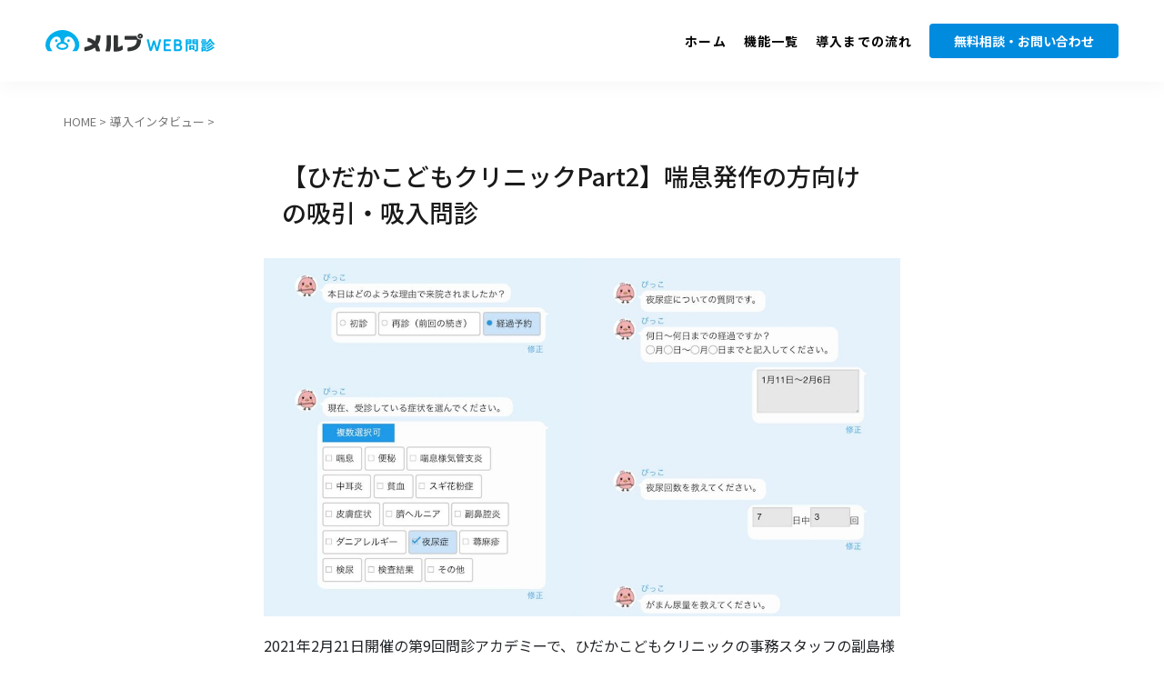

--- FILE ---
content_type: text/html; charset=UTF-8
request_url: http://lp.melp.life/interview/%E3%80%90%E3%81%B2%E3%81%A0%E3%81%8B%E3%81%93%E3%81%A9%E3%82%82%E3%82%AF%E3%83%AA%E3%83%8B%E3%83%83%E3%82%AFpart2%E3%80%91%E5%96%98%E6%81%AF%E7%99%BA%E4%BD%9C%E3%81%AE%E6%96%B9%E5%90%91%E3%81%91/
body_size: 22089
content:
<!DOCTYPE html>
<!--[if lt IE 7]>
<html class="ie6" lang="ja"> <![endif]-->
<!--[if IE 7]>
<html class="i7" lang="ja"> <![endif]-->
<!--[if IE 8]>
<html class="ie" lang="ja"> <![endif]-->
<!--[if gt IE 8]><!-->
<html lang="ja" class="s-navi-search-overlay">
	<!--<![endif]-->
	<head prefix="og: http://ogp.me/ns# fb: http://ogp.me/ns/fb# article: http://ogp.me/ns/article#">
				<meta charset="UTF-8" >
		<meta name="viewport" content="width=device-width,initial-scale=1.0,user-scalable=no,viewport-fit=cover">
		<meta name="format-detection" content="telephone=no" >
		<meta name="referrer" content="no-referrer-when-downgrade"/>

		
		<link rel="alternate" type="application/rss+xml" title="メルプWEB問診 RSS Feed" href="http://lp.melp.life/feed/" />
		<link rel="pingback" href="http://lp.melp.life/xmlrpc.php" >
		<!--[if lt IE 9]>
		<script src="http://lp.melp.life/wp-content/themes/affinger/js/html5shiv.js"></script>
		<![endif]-->
				<meta name='robots' content='noindex, nofollow' />
<title>【ひだかこどもクリニックPart2】喘息発作の方向けの吸引・吸入問診 - メルプWEB問診</title>
<link rel='dns-prefetch' href='//ajax.googleapis.com' />
<link rel='dns-prefetch' href='//cdn.jsdelivr.net' />
<script type="text/javascript">
window._wpemojiSettings = {"baseUrl":"https:\/\/s.w.org\/images\/core\/emoji\/14.0.0\/72x72\/","ext":".png","svgUrl":"https:\/\/s.w.org\/images\/core\/emoji\/14.0.0\/svg\/","svgExt":".svg","source":{"concatemoji":"http:\/\/lp.melp.life\/wp-includes\/js\/wp-emoji-release.min.js?ver=6.3.1"}};
/*! This file is auto-generated */
!function(i,n){var o,s,e;function c(e){try{var t={supportTests:e,timestamp:(new Date).valueOf()};sessionStorage.setItem(o,JSON.stringify(t))}catch(e){}}function p(e,t,n){e.clearRect(0,0,e.canvas.width,e.canvas.height),e.fillText(t,0,0);var t=new Uint32Array(e.getImageData(0,0,e.canvas.width,e.canvas.height).data),r=(e.clearRect(0,0,e.canvas.width,e.canvas.height),e.fillText(n,0,0),new Uint32Array(e.getImageData(0,0,e.canvas.width,e.canvas.height).data));return t.every(function(e,t){return e===r[t]})}function u(e,t,n){switch(t){case"flag":return n(e,"\ud83c\udff3\ufe0f\u200d\u26a7\ufe0f","\ud83c\udff3\ufe0f\u200b\u26a7\ufe0f")?!1:!n(e,"\ud83c\uddfa\ud83c\uddf3","\ud83c\uddfa\u200b\ud83c\uddf3")&&!n(e,"\ud83c\udff4\udb40\udc67\udb40\udc62\udb40\udc65\udb40\udc6e\udb40\udc67\udb40\udc7f","\ud83c\udff4\u200b\udb40\udc67\u200b\udb40\udc62\u200b\udb40\udc65\u200b\udb40\udc6e\u200b\udb40\udc67\u200b\udb40\udc7f");case"emoji":return!n(e,"\ud83e\udef1\ud83c\udffb\u200d\ud83e\udef2\ud83c\udfff","\ud83e\udef1\ud83c\udffb\u200b\ud83e\udef2\ud83c\udfff")}return!1}function f(e,t,n){var r="undefined"!=typeof WorkerGlobalScope&&self instanceof WorkerGlobalScope?new OffscreenCanvas(300,150):i.createElement("canvas"),a=r.getContext("2d",{willReadFrequently:!0}),o=(a.textBaseline="top",a.font="600 32px Arial",{});return e.forEach(function(e){o[e]=t(a,e,n)}),o}function t(e){var t=i.createElement("script");t.src=e,t.defer=!0,i.head.appendChild(t)}"undefined"!=typeof Promise&&(o="wpEmojiSettingsSupports",s=["flag","emoji"],n.supports={everything:!0,everythingExceptFlag:!0},e=new Promise(function(e){i.addEventListener("DOMContentLoaded",e,{once:!0})}),new Promise(function(t){var n=function(){try{var e=JSON.parse(sessionStorage.getItem(o));if("object"==typeof e&&"number"==typeof e.timestamp&&(new Date).valueOf()<e.timestamp+604800&&"object"==typeof e.supportTests)return e.supportTests}catch(e){}return null}();if(!n){if("undefined"!=typeof Worker&&"undefined"!=typeof OffscreenCanvas&&"undefined"!=typeof URL&&URL.createObjectURL&&"undefined"!=typeof Blob)try{var e="postMessage("+f.toString()+"("+[JSON.stringify(s),u.toString(),p.toString()].join(",")+"));",r=new Blob([e],{type:"text/javascript"}),a=new Worker(URL.createObjectURL(r),{name:"wpTestEmojiSupports"});return void(a.onmessage=function(e){c(n=e.data),a.terminate(),t(n)})}catch(e){}c(n=f(s,u,p))}t(n)}).then(function(e){for(var t in e)n.supports[t]=e[t],n.supports.everything=n.supports.everything&&n.supports[t],"flag"!==t&&(n.supports.everythingExceptFlag=n.supports.everythingExceptFlag&&n.supports[t]);n.supports.everythingExceptFlag=n.supports.everythingExceptFlag&&!n.supports.flag,n.DOMReady=!1,n.readyCallback=function(){n.DOMReady=!0}}).then(function(){return e}).then(function(){var e;n.supports.everything||(n.readyCallback(),(e=n.source||{}).concatemoji?t(e.concatemoji):e.wpemoji&&e.twemoji&&(t(e.twemoji),t(e.wpemoji)))}))}((window,document),window._wpemojiSettings);
</script>
<style type="text/css">
img.wp-smiley,
img.emoji {
	display: inline !important;
	border: none !important;
	box-shadow: none !important;
	height: 1em !important;
	width: 1em !important;
	margin: 0 0.07em !important;
	vertical-align: -0.1em !important;
	background: none !important;
	padding: 0 !important;
}
</style>
	<link rel='stylesheet' id='wp-block-library-css' href='http://lp.melp.life/wp-includes/css/dist/block-library/style.min.css?ver=6.3.1' type='text/css' media='all' />
<style id='classic-theme-styles-inline-css' type='text/css'>
/*! This file is auto-generated */
.wp-block-button__link{color:#fff;background-color:#32373c;border-radius:9999px;box-shadow:none;text-decoration:none;padding:calc(.667em + 2px) calc(1.333em + 2px);font-size:1.125em}.wp-block-file__button{background:#32373c;color:#fff;text-decoration:none}
</style>
<style id='global-styles-inline-css' type='text/css'>
body{--wp--preset--color--black: #000000;--wp--preset--color--cyan-bluish-gray: #abb8c3;--wp--preset--color--white: #ffffff;--wp--preset--color--pale-pink: #f78da7;--wp--preset--color--vivid-red: #cf2e2e;--wp--preset--color--luminous-vivid-orange: #ff6900;--wp--preset--color--luminous-vivid-amber: #fcb900;--wp--preset--color--light-green-cyan: #eefaff;--wp--preset--color--vivid-green-cyan: #00d084;--wp--preset--color--pale-cyan-blue: #1DA1F2;--wp--preset--color--vivid-cyan-blue: #1877f2;--wp--preset--color--vivid-purple: #9b51e0;--wp--preset--color--soft-red: #e92f3d;--wp--preset--color--light-grayish-red: #fdf0f2;--wp--preset--color--vivid-yellow: #ffc107;--wp--preset--color--very-pale-yellow: #fffde7;--wp--preset--color--very-light-gray: #fafafa;--wp--preset--color--very-dark-gray: #313131;--wp--preset--color--original-color-a: #00B900;--wp--preset--color--original-color-b: #f4fff4;--wp--preset--color--original-color-c: #F3E5F5;--wp--preset--color--original-color-d: #9E9D24;--wp--preset--gradient--vivid-cyan-blue-to-vivid-purple: linear-gradient(135deg,rgba(6,147,227,1) 0%,rgb(155,81,224) 100%);--wp--preset--gradient--light-green-cyan-to-vivid-green-cyan: linear-gradient(135deg,rgb(122,220,180) 0%,rgb(0,208,130) 100%);--wp--preset--gradient--luminous-vivid-amber-to-luminous-vivid-orange: linear-gradient(135deg,rgba(252,185,0,1) 0%,rgba(255,105,0,1) 100%);--wp--preset--gradient--luminous-vivid-orange-to-vivid-red: linear-gradient(135deg,rgba(255,105,0,1) 0%,rgb(207,46,46) 100%);--wp--preset--gradient--very-light-gray-to-cyan-bluish-gray: linear-gradient(135deg,rgb(238,238,238) 0%,rgb(169,184,195) 100%);--wp--preset--gradient--cool-to-warm-spectrum: linear-gradient(135deg,rgb(74,234,220) 0%,rgb(151,120,209) 20%,rgb(207,42,186) 40%,rgb(238,44,130) 60%,rgb(251,105,98) 80%,rgb(254,248,76) 100%);--wp--preset--gradient--blush-light-purple: linear-gradient(135deg,rgb(255,206,236) 0%,rgb(152,150,240) 100%);--wp--preset--gradient--blush-bordeaux: linear-gradient(135deg,rgb(254,205,165) 0%,rgb(254,45,45) 50%,rgb(107,0,62) 100%);--wp--preset--gradient--luminous-dusk: linear-gradient(135deg,rgb(255,203,112) 0%,rgb(199,81,192) 50%,rgb(65,88,208) 100%);--wp--preset--gradient--pale-ocean: linear-gradient(135deg,rgb(255,245,203) 0%,rgb(182,227,212) 50%,rgb(51,167,181) 100%);--wp--preset--gradient--electric-grass: linear-gradient(135deg,rgb(202,248,128) 0%,rgb(113,206,126) 100%);--wp--preset--gradient--midnight: linear-gradient(135deg,rgb(2,3,129) 0%,rgb(40,116,252) 100%);--wp--preset--font-size--small: 0.9px;--wp--preset--font-size--medium: 20px;--wp--preset--font-size--large: 1.5px;--wp--preset--font-size--x-large: 42px;--wp--preset--font-size--st-regular: 1px;--wp--preset--font-size--huge: 3px;--wp--preset--spacing--20: 0.44rem;--wp--preset--spacing--30: 0.67rem;--wp--preset--spacing--40: 1rem;--wp--preset--spacing--50: 1.5rem;--wp--preset--spacing--60: 2.25rem;--wp--preset--spacing--70: 3.38rem;--wp--preset--spacing--80: 5.06rem;--wp--preset--shadow--natural: 6px 6px 9px rgba(0, 0, 0, 0.2);--wp--preset--shadow--deep: 12px 12px 50px rgba(0, 0, 0, 0.4);--wp--preset--shadow--sharp: 6px 6px 0px rgba(0, 0, 0, 0.2);--wp--preset--shadow--outlined: 6px 6px 0px -3px rgba(255, 255, 255, 1), 6px 6px rgba(0, 0, 0, 1);--wp--preset--shadow--crisp: 6px 6px 0px rgba(0, 0, 0, 1);}:where(.is-layout-flex){gap: 0.5em;}:where(.is-layout-grid){gap: 0.5em;}body .is-layout-flow > .alignleft{float: left;margin-inline-start: 0;margin-inline-end: 2em;}body .is-layout-flow > .alignright{float: right;margin-inline-start: 2em;margin-inline-end: 0;}body .is-layout-flow > .aligncenter{margin-left: auto !important;margin-right: auto !important;}body .is-layout-constrained > .alignleft{float: left;margin-inline-start: 0;margin-inline-end: 2em;}body .is-layout-constrained > .alignright{float: right;margin-inline-start: 2em;margin-inline-end: 0;}body .is-layout-constrained > .aligncenter{margin-left: auto !important;margin-right: auto !important;}body .is-layout-constrained > :where(:not(.alignleft):not(.alignright):not(.alignfull)){max-width: var(--wp--style--global--content-size);margin-left: auto !important;margin-right: auto !important;}body .is-layout-constrained > .alignwide{max-width: var(--wp--style--global--wide-size);}body .is-layout-flex{display: flex;}body .is-layout-flex{flex-wrap: wrap;align-items: center;}body .is-layout-flex > *{margin: 0;}body .is-layout-grid{display: grid;}body .is-layout-grid > *{margin: 0;}:where(.wp-block-columns.is-layout-flex){gap: 2em;}:where(.wp-block-columns.is-layout-grid){gap: 2em;}:where(.wp-block-post-template.is-layout-flex){gap: 1.25em;}:where(.wp-block-post-template.is-layout-grid){gap: 1.25em;}.has-black-color{color: var(--wp--preset--color--black) !important;}.has-cyan-bluish-gray-color{color: var(--wp--preset--color--cyan-bluish-gray) !important;}.has-white-color{color: var(--wp--preset--color--white) !important;}.has-pale-pink-color{color: var(--wp--preset--color--pale-pink) !important;}.has-vivid-red-color{color: var(--wp--preset--color--vivid-red) !important;}.has-luminous-vivid-orange-color{color: var(--wp--preset--color--luminous-vivid-orange) !important;}.has-luminous-vivid-amber-color{color: var(--wp--preset--color--luminous-vivid-amber) !important;}.has-light-green-cyan-color{color: var(--wp--preset--color--light-green-cyan) !important;}.has-vivid-green-cyan-color{color: var(--wp--preset--color--vivid-green-cyan) !important;}.has-pale-cyan-blue-color{color: var(--wp--preset--color--pale-cyan-blue) !important;}.has-vivid-cyan-blue-color{color: var(--wp--preset--color--vivid-cyan-blue) !important;}.has-vivid-purple-color{color: var(--wp--preset--color--vivid-purple) !important;}.has-black-background-color{background-color: var(--wp--preset--color--black) !important;}.has-cyan-bluish-gray-background-color{background-color: var(--wp--preset--color--cyan-bluish-gray) !important;}.has-white-background-color{background-color: var(--wp--preset--color--white) !important;}.has-pale-pink-background-color{background-color: var(--wp--preset--color--pale-pink) !important;}.has-vivid-red-background-color{background-color: var(--wp--preset--color--vivid-red) !important;}.has-luminous-vivid-orange-background-color{background-color: var(--wp--preset--color--luminous-vivid-orange) !important;}.has-luminous-vivid-amber-background-color{background-color: var(--wp--preset--color--luminous-vivid-amber) !important;}.has-light-green-cyan-background-color{background-color: var(--wp--preset--color--light-green-cyan) !important;}.has-vivid-green-cyan-background-color{background-color: var(--wp--preset--color--vivid-green-cyan) !important;}.has-pale-cyan-blue-background-color{background-color: var(--wp--preset--color--pale-cyan-blue) !important;}.has-vivid-cyan-blue-background-color{background-color: var(--wp--preset--color--vivid-cyan-blue) !important;}.has-vivid-purple-background-color{background-color: var(--wp--preset--color--vivid-purple) !important;}.has-black-border-color{border-color: var(--wp--preset--color--black) !important;}.has-cyan-bluish-gray-border-color{border-color: var(--wp--preset--color--cyan-bluish-gray) !important;}.has-white-border-color{border-color: var(--wp--preset--color--white) !important;}.has-pale-pink-border-color{border-color: var(--wp--preset--color--pale-pink) !important;}.has-vivid-red-border-color{border-color: var(--wp--preset--color--vivid-red) !important;}.has-luminous-vivid-orange-border-color{border-color: var(--wp--preset--color--luminous-vivid-orange) !important;}.has-luminous-vivid-amber-border-color{border-color: var(--wp--preset--color--luminous-vivid-amber) !important;}.has-light-green-cyan-border-color{border-color: var(--wp--preset--color--light-green-cyan) !important;}.has-vivid-green-cyan-border-color{border-color: var(--wp--preset--color--vivid-green-cyan) !important;}.has-pale-cyan-blue-border-color{border-color: var(--wp--preset--color--pale-cyan-blue) !important;}.has-vivid-cyan-blue-border-color{border-color: var(--wp--preset--color--vivid-cyan-blue) !important;}.has-vivid-purple-border-color{border-color: var(--wp--preset--color--vivid-purple) !important;}.has-vivid-cyan-blue-to-vivid-purple-gradient-background{background: var(--wp--preset--gradient--vivid-cyan-blue-to-vivid-purple) !important;}.has-light-green-cyan-to-vivid-green-cyan-gradient-background{background: var(--wp--preset--gradient--light-green-cyan-to-vivid-green-cyan) !important;}.has-luminous-vivid-amber-to-luminous-vivid-orange-gradient-background{background: var(--wp--preset--gradient--luminous-vivid-amber-to-luminous-vivid-orange) !important;}.has-luminous-vivid-orange-to-vivid-red-gradient-background{background: var(--wp--preset--gradient--luminous-vivid-orange-to-vivid-red) !important;}.has-very-light-gray-to-cyan-bluish-gray-gradient-background{background: var(--wp--preset--gradient--very-light-gray-to-cyan-bluish-gray) !important;}.has-cool-to-warm-spectrum-gradient-background{background: var(--wp--preset--gradient--cool-to-warm-spectrum) !important;}.has-blush-light-purple-gradient-background{background: var(--wp--preset--gradient--blush-light-purple) !important;}.has-blush-bordeaux-gradient-background{background: var(--wp--preset--gradient--blush-bordeaux) !important;}.has-luminous-dusk-gradient-background{background: var(--wp--preset--gradient--luminous-dusk) !important;}.has-pale-ocean-gradient-background{background: var(--wp--preset--gradient--pale-ocean) !important;}.has-electric-grass-gradient-background{background: var(--wp--preset--gradient--electric-grass) !important;}.has-midnight-gradient-background{background: var(--wp--preset--gradient--midnight) !important;}.has-small-font-size{font-size: var(--wp--preset--font-size--small) !important;}.has-medium-font-size{font-size: var(--wp--preset--font-size--medium) !important;}.has-large-font-size{font-size: var(--wp--preset--font-size--large) !important;}.has-x-large-font-size{font-size: var(--wp--preset--font-size--x-large) !important;}
.wp-block-navigation a:where(:not(.wp-element-button)){color: inherit;}
:where(.wp-block-post-template.is-layout-flex){gap: 1.25em;}:where(.wp-block-post-template.is-layout-grid){gap: 1.25em;}
:where(.wp-block-columns.is-layout-flex){gap: 2em;}:where(.wp-block-columns.is-layout-grid){gap: 2em;}
.wp-block-pullquote{font-size: 1.5em;line-height: 1.6;}
</style>
<link rel='stylesheet' id='bogo-css' href='http://lp.melp.life/wp-content/plugins/bogo/includes/css/style.css?ver=3.7' type='text/css' media='all' />
<link rel='stylesheet' id='bootstrap-css' href='http://lp.melp.life/wp-content/plugins/bs-shortcode-ultimate/assets/css/bootstrap.min.css?ver=4.3.1' type='text/css' media='all' />
<link rel='stylesheet' id='contact-form-7-css' href='http://lp.melp.life/wp-content/plugins/contact-form-7/includes/css/styles.css?ver=5.9.8' type='text/css' media='all' />
<link rel='stylesheet' id='searchandfilter-css' href='http://lp.melp.life/wp-content/plugins/search-filter/style.css?ver=1' type='text/css' media='all' />
<link rel='stylesheet' id='wpcf7-redirect-script-frontend-css' href='http://lp.melp.life/wp-content/plugins/wpcf7-redirect/build/css/wpcf7-redirect-frontend.min.css?ver=6.3.1' type='text/css' media='all' />
<link rel='stylesheet' id='normalize-css' href='http://lp.melp.life/wp-content/themes/affinger/css/normalize.css?ver=1.5.9' type='text/css' media='all' />
<link rel='stylesheet' id='st_svg-css' href='http://lp.melp.life/wp-content/themes/affinger/st_svg/style.css?ver=6.3.1' type='text/css' media='all' />
<link rel='stylesheet' id='style-css' href='http://lp.melp.life/wp-content/themes/affinger/style.css?ver=6.3.1' type='text/css' media='all' />
<style id='style-inline-css' type='text/css'>
@media only screen and (min-width: 768px){
   				.mainbox {
					width: 700px;
					margin: 0 auto;
				}
			}
</style>
<link rel='stylesheet' id='single-css' href='http://lp.melp.life/wp-content/themes/affinger/st-rankcss.php' type='text/css' media='all' />
<link rel='stylesheet' id='bootstrap-css-css' href='https://cdn.jsdelivr.net/npm/bootstrap@5.1.3/dist/css/bootstrap.min.css?ver=20211222' type='text/css' media='all' />
<link rel='stylesheet' id='st-themecss-css' href='http://lp.melp.life/wp-content/themes/affinger/st-themecss-loader.php?ver=6.3.1' type='text/css' media='all' />
<script type='text/javascript' src='//ajax.googleapis.com/ajax/libs/jquery/1.11.3/jquery.min.js?ver=1.11.3' id='jquery-js'></script>
<script type='text/javascript' src='http://lp.melp.life/wp-content/plugins/bs-shortcode-ultimate/assets/js/bootstrap.min.js?ver=4.3.1' id='bootstrap-js'></script>
<link rel="https://api.w.org/" href="http://lp.melp.life/wp-json/" /><link rel="alternate" type="application/json" href="http://lp.melp.life/wp-json/wp/v2/posts/5637" /><link rel='shortlink' href='http://lp.melp.life/?p=5637' />
<link rel="alternate" type="application/json+oembed" href="http://lp.melp.life/wp-json/oembed/1.0/embed?url=http%3A%2F%2Flp.melp.life%2Finterview%2F%25e3%2580%2590%25e3%2581%25b2%25e3%2581%25a0%25e3%2581%258b%25e3%2581%2593%25e3%2581%25a9%25e3%2582%2582%25e3%2582%25af%25e3%2583%25aa%25e3%2583%258b%25e3%2583%2583%25e3%2582%25afpart2%25e3%2580%2591%25e5%2596%2598%25e6%2581%25af%25e7%2599%25ba%25e4%25bd%259c%25e3%2581%25ae%25e6%2596%25b9%25e5%2590%2591%25e3%2581%2591%2F" />
<link rel="alternate" type="text/xml+oembed" href="http://lp.melp.life/wp-json/oembed/1.0/embed?url=http%3A%2F%2Flp.melp.life%2Finterview%2F%25e3%2580%2590%25e3%2581%25b2%25e3%2581%25a0%25e3%2581%258b%25e3%2581%2593%25e3%2581%25a9%25e3%2582%2582%25e3%2582%25af%25e3%2583%25aa%25e3%2583%258b%25e3%2583%2583%25e3%2582%25afpart2%25e3%2580%2591%25e5%2596%2598%25e6%2581%25af%25e7%2599%25ba%25e4%25bd%259c%25e3%2581%25ae%25e6%2596%25b9%25e5%2590%2591%25e3%2581%2591%2F&#038;format=xml" />
		<script>
			document.documentElement.className = document.documentElement.className.replace('no-js', 'js');
		</script>
				<style>
			.no-js img.lazyload {
				display: none;
			}

			figure.wp-block-image img.lazyloading {
				min-width: 150px;
			}

						.lazyload, .lazyloading {
				opacity: 0;
			}

			.lazyloaded {
				opacity: 1;
				transition: opacity 400ms;
				transition-delay: 0ms;
			}

					</style>
		<meta name="robots" content="index, follow" />
<meta name="thumbnail" content="http://lp.melp.life/wp-content/uploads/2022/03/logo.gif">
<link rel="canonical" href="http://lp.melp.life/interview/%e3%80%90%e3%81%b2%e3%81%a0%e3%81%8b%e3%81%93%e3%81%a9%e3%82%82%e3%82%af%e3%83%aa%e3%83%8b%e3%83%83%e3%82%afpart2%e3%80%91%e5%96%98%e6%81%af%e7%99%ba%e4%bd%9c%e3%81%ae%e6%96%b9%e5%90%91%e3%81%91/" />
<style type="text/css">.recentcomments a{display:inline !important;padding:0 !important;margin:0 !important;}</style><link rel="icon" href="http://lp.melp.life/wp-content/uploads/2021/09/メルプ_顔のみ_白枠なし-100x100.png" sizes="32x32" />
<link rel="icon" href="http://lp.melp.life/wp-content/uploads/2021/09/メルプ_顔のみ_白枠なし.png" sizes="192x192" />
<link rel="apple-touch-icon" href="http://lp.melp.life/wp-content/uploads/2021/09/メルプ_顔のみ_白枠なし.png" />
<meta name="msapplication-TileImage" content="http://lp.melp.life/wp-content/uploads/2021/09/メルプ_顔のみ_白枠なし.png" />
<link rel="alternate" type="application/rss+xml" title="RSS" href="http://lp.melp.life/rsslatest.xml" />		<style type="text/css" id="wp-custom-css">
			@media screen and (min-width: 768px)  {
  .pc-no-display {
    display: none;
  }	
}

@media screen and (max-width: 767px) {
  .sp-no-display {
    display: none;
  }
}

.step-wrapper {
    margin: 2em 0;
    background: #f8f8f8;
    box-shadow: 0 2px 4px rgba(0, 0, 0, 0.22);
}
.step-title {
    font-size: 1.2em;
    background: #5fc2f5;
    padding: 4px;
    text-align: center;
    color: #FFF;
    font-weight: bold;
    letter-spacing: 0.05em;
}

.step-wrapper p{
	padding: 10px 20px;
}
.flixy-color-background{
	background: #0090d5;
}

.light-gray-backgrond{
	background: #f8f8f8;
}
.lp-section{
	padding: 80px 0px;
}

.padding-left-32 {
	padding-left:32px !important;
}
.required{
	margin-left:10px;
	color: #fff;
	background-color: #E34B83;
	padding: 5px;
	font-size: 60%;
}
.red{
	color: #FF0000;
}

.tab-pane ul{
	margin-left: 0px;
}
.tab-pane li{
  list-style: none;
	margin-bottom: 16px;
}

.tab-pane a{
	color: #0B71BE;
	text-decoration: none;
}
.tab-pane a:hover{
	text-decoration: underline;
}

.link{
	color: #0B71BE !important;
	text-decoration: underline !important;
}

#day, #hour, #min, #sec{
	font-size: 150%;
}

.red-background{
	background: #FF0000;
}
.demo-btn {
	background: #ff7823;
	padding: 10px 50px;
	border-radius: 10px;
	box-shadow: 5px 5px 5px rgba(0,0,0,0.3);  
	border: none;
	text-align: center;
	margin-bottom: 8px;
	width:100%;
	color: #fff;
	font-size: 1.3em;
	font-weight: bold;
	color: #fff;
	font-size: 1.3em;
	font-weight: bold;
}

.demo-btn-sp {
	background: #ff7823;
	padding:5px 10px;
	border-radius: 10px;
	box-shadow: 5px 5px 5px rgba(0,0,0,0.3);  
	border: none;
	text-align: center;
	margin-bottom: 8px;
	width:100%;
	color: #fff;
	font-size: 1.3em;
	font-weight: bold;
}

.demo-btn:hover {
  background: #ff6c0f;
	box-shadow: 5px 5px 5px rgba(0,0,0,0.5);  
}


.material-btn {
	background:#ffffff;
	color: #ff7823;
	padding: 10px 50px;
	border-radius: 10px;
	box-shadow: 5px 5px 5px rgba(0,0,0,0.3);  
	border: 3px solid #ff7823;
	text-align: center;
	width: 100%;
	color: #ff7823;
	font-size: 1.3em;
	font-weight: bold;
}

.material-btn-sp {
	background:#ffffff;
	color: #ff7823;
	padding: 5px 10px;
	border-radius: 10px;
	box-shadow: 5px 5px 5px rgba(0,0,0,0.3);  
	border: 3px solid #ff7823;
	text-align: center;
	width: 100%;
	color: #ff7823;
	font-size: 1.3em;
	font-weight: bold;
}


.material-btn:hover{
	background: #f5f5f5;
	box-shadow: 5px 5px 5px rgba(0,0,0,0.5);  
}

.fax-btn {
	background: #007bd8;
	padding: 10px 50px;
	border-radius: 10px;
	box-shadow: 5px 5px 5px rgba(0,0,0,0.3);  
	border: none;
	text-align: center;
	width: 100%;
	color: #fff;
	font-size: 24px;
}

.fax-btn:hover{
	background:#0c96ff;
	box-shadow: 5px 5px 5px rgba(0,0,0,0.5);  
}
form .btns{
	width:200px;
  display       : inline-block;
  border-radius : 15%;          /* 角丸       */
  text-align    : center;      /* 文字位置   */
  cursor        : pointer;     /* カーソル   */
  padding       : 12px 50px;   /* 余白       */
  background    : #00aeeb;     /* 背景色     */
  color         : #ffffff;     /* 文字色     */
  line-height   : 1.5em;         /* 1行の高さ  */
  box-shadow: 1px 1px 1px #666666;  /* 影の設定 */
  border: 1px solid #000066;    /* 枠の指定 */
} 

figure {
	text-align:center;
}

figcaption {
	color:grey;
	font:10px;
}
.center{
	text-align: center;
}
.bold {
	font-weight: bold;
}
.orange-color{
	color: #ff7823;
}

.flex-container-center {
  display: flex;
	justify-content: center;
}
.flex-container {
  display: flex;
	justify-content: flex-start; 
}
.patient-voice{
	border: 1px solid #bbbbbb;
	border-radius: 10px;
	padding: 10px 20px;
}

.section{
	padding: 20px 0px;
}

hr{
	background: #000000;
	margin: 0px;
}

.margin-0{
	margin-top:0px !important;
	margin-bottom: 0px !important;
}
.margin-top-80 {
	margin-top: 80px !important;
}
.margin-bottom-80 {
	margin-bottom: 80px;
}

.margin-bottom-32{
	margin-bottom:32px !important;
}
.margin-bottom-48{
	margin-bottom: 48px !important;
}
.margin-top-48{
	margin-top: 48px !important;
}

.margin-bottom-0{
	margin-bottom: 0px !important;
}
.margin-bottom-8{
	margin-bottom: 8px;
}
.margin-top-16{
	margin-top: 16px;
}
.margin-top-24{
	margin-top: 24px;
}
.margin-top-32{
	margin-top: 32px !important;
}

.margin-right-10{
	margin-right:10px;
}
.padding-top-0{
	padding-top: 0px !important;
}

.padding-20{
	padding: 20px;
}

.blue-background{
	background: #4cade4;
}

.light-blue-background{
	background: #e6f8ff;
}

.light-orange-background{
	background:#ffe3b1;
}

.light-gray-background{
	background: #f8f8f8;
}

.font-size-12{
	font-size: 12px !important;
}

.font-size-14{
	font-size: 14px !important;
}




.font-size-60{
	font-size: 0.6em;
}

.font-size-80{
	font-size: 0.8em;
}

.font-size-100{
	font-size: 1em;
}

.font-size-120{
	font-size: 1.2em;
}

.font-size-160{
	font-size: 1.6em;
}

.font-size-200{
	font-size: 2em;
}
.white-color{
	color: #fff !important;
}

.blue-color{
 color:	#4cade4;
}
.voice h1{
	margin: 48px 0px;
}

.black-border{
	border: 1px solid #000000;
}

#st-header{
	display:none;
}

.contact-tel{
	text-decoration: underline;
}

.margin-top-120{
	margin-top: 120px !important;
}

.patient-info{
	margin-left: 10px;
	align-items: center;
}
  
#navigation-pc {
  position:fixed;
  bottom:10px;
  right:10px;
  box-shadow: 0px 0px 2px 2px rgb(0 0 0 / 10%);
  background: #fff;
  z-index: 100;
  padding: 10px;
	width: 20%;
}

#navigation-sp-popup{
	position:fixed;
  bottom:10px;
  right:10px;
  box-shadow: 0px 0px 3px 3px rgb(0 0 0 / 30%);
  background: #fff;
  z-index: 100;
  padding:10px;
	width: 60%;
}
.navigation-sp{
	position:fixed;
  bottom:10px;
  right:10px;
  background: #ec2267;
	color: #fff;
  z-index: 100;
	width: 70%;
	height:40px;
	border-radius: 5px;
	border:none;
}

.close-btn{
	position: absolute;
	top:5px;
	right: 5px;
}

.free-demo{
  background:  #e6f8ff;
	padding:10px 20% 20px 20%;
}

.free-demo1{
  background:  #e6f8ff;
	padding:10px 20% 20px 20%;
	margin-bottom: 100px;
}

.company-info{
	background: #f8f8f8;
	padding-top:10px;
	padding-left:20px;
}

.yellow-highlight{
  background-color: #ffe58d;
  border-radius: 10px;
  padding: 3px 5px;
}

.founder-prof{
	margin-top:48px;
	padding: 24px 48px 0px 0px;
	background: #65ace9;
}

.underline{
	text-decoration: underline;
}
.faq h3{
	margin-bottom: 0px !important;
}

.line-through{
	text-decoration: line-through;
  text-decoration-color: #FF0000;
}

.guidebook img {
    box-shadow: 0.8em 0.8em 0.8em 0 rgb(0 0 0 / 25%);
}

.melp-function h3{
	padding: 0px !important;
	margin-top: 0px !important;
}

.flixy-color{
	color:#00AFEC !important;
}

.width-50{
	width:50%;
}

.plus-function{
	padding: 48px;
	background: #F2FBFE;
}

.box{
  background: #fff;
  padding: 30px;
  box-shadow: 3px 3px 4px grey;
}

h1.entry-title{
 display:none;
}

/* 導入事例 */

.searchandfilter {
	border: 1px solid #e5e5e5;
	border-radius: 6px;
	padding: 16px 16px 0px 16px;
}

.searchandfilter ul li:last-child:not(.cat-item) {
	margin-left: 25%;
	width: 100%;
}

.searchandfilter input[type=submit]{
	color: #fff;
  background: #018BDE;
  border-radius: 8px;
	border: none;
	width:  50%;
  padding: 6px 32px;
}

.searchandfilter .cat-item {
	color: #4C4C4C;
}

.case-list a {
	text-decoration: none;
}

.case-list h6 {
	color:	#444;
}

.case-list p {
	color:  #444444;
	margin: 0px;
}

.case-list ul{
  margin-left: 0px;
}

.case-list li{
  display: inline-block;
  list-style: none;
	margin-top: 3px;
}

.case-list h6 {
  line-height: 27px
}

.case-box {
	border: 1px solid #dee2e9;
	padding: 10px;
	margin: -40px auto 32px;
	background: #fff;
	width: 90%;
	border-radius: 6px;
	position: relative;
}


.department {
  color: #fff;
  background: #20aee5;
  padding: 5px 10px;
  border: 1px solid #20aee5;
  line-height: 1;
  border-radius: 20px;
}

.department-white {
  color: #20aee5;
  background: #fff;
  padding: 5px 10px;
  border: 1px solid #20aee5;
  line-height: 1;
  border-radius: 20px;
}
.callout-warning{
    background-color: #fff3d9;
   	padding: 1rem;
    border: 1px solid rgba(10, 10, 10, 0.25);
}

.callout-success{
  background-color: #e1faea;
 	padding: 1rem;
  border: 1px solid rgba(10, 10, 10, 0.25);
}

.emr-list{
	list-style: none;
}

.emr-link{
	background: #e6f8ff;
	padding: 5px 20px;
}

.page-id-1484 #headbox{
   display:none;
}
.page-id-1776 #headbox{
   display:none;
}

.page-id-1773 #headbox{
   display:none;
}

.page-id-1769 #headbox{
   display:none;
}


.page-id-1484 #footer{
   display:none;
}

.page-id-1776 #footer{
   display:none;
}

.page-id-1773 #footer{
   display:none;
}

.page-id-1769 #footer{
   display:none;
}

/* ドロップダウンメニューの第一階層のみunclickableにする*/

.menu-item-232 a{
	pointer-events: none;
}

.menu-item-533 a{
	pointer-events: auto;
}
.menu-item-527 a{
	pointer-events: auto;
}
.menu-item-230 a{
	pointer-events: none;
}
.menu-item-526 a{
	pointer-events: auto;
}
.menu-item-525 a{
	pointer-events: auto;
}
.menu-item-524 a{
	pointer-events: auto;
}

/*フッターカスタマイズ*/

#footer .headbox .textwidget {
background: none;
padding:5px 0 0;
}
#footer .footer-l .st-widgets-title{
text-align:left;
padding-left:0px;
margin-top:-5px;
}
.footer-r-2 .st-widgets-title{
padding-left:60px;
}
.footer-r-2 li{
	list-style:none;
	margin-bottom: 8px;
}
.footer-r-2 ul{
	padding-left: 60px;
}

.footer-r-3 .st-widgets-title{
padding-left:60px;
}
.footer-r-3 ul{
	padding-left: 60px;
}

.footer-r-3 li{
	list-style:none;
	margin-bottom: 8px;
}

#footer .headbox p {
font-size: 12px;
line-height: 27px;
text-align:justify;
margin-bottom: 0;
}

#footer .footer-l, .footer-r-2{
margin-bottom: 10px;
}

.footer-sns-icon a{
	margin-top: 8px;
	font-size: 150%;
	margin-right: 10px
}

#footer .footerlogo{
/* display:none; */
}

#footer .footer-description a{
/* display:none; */
}

		</style>
				
<!-- OGP -->

<meta property="og:type" content="article">
<meta property="og:title" content="【ひだかこどもクリニックPart2】喘息発作の方向けの吸引・吸入問診">
<meta property="og:url" content="http://lp.melp.life/interview/%e3%80%90%e3%81%b2%e3%81%a0%e3%81%8b%e3%81%93%e3%81%a9%e3%82%82%e3%82%af%e3%83%aa%e3%83%8b%e3%83%83%e3%82%afpart2%e3%80%91%e5%96%98%e6%81%af%e7%99%ba%e4%bd%9c%e3%81%ae%e6%96%b9%e5%90%91%e3%81%91/">
<meta property="og:description" content="【ひだかこどもクリニックPart2】喘息発作の方向けの吸引・吸入問診 2021年2月21日開催の第9回問診アカデミーで、ひだかこどもクリニックの事務スタッフの副島様に、「事務スタッフお任せで、ここまで">
<meta property="og:site_name" content="メルプWEB問診">
<meta property="og:image" content="http://lp.melp.life/wp-content/uploads/2022/03/logo.gif">


	<meta property="article:published_time" content="2022-03-23T22:53:24+09:00" />
		<meta property="article:author" content="melp0104" />

				<meta name="twitter:card" content="summary_large_image">
	
	<meta name="twitter:site" content="@melp_clinic">
	<meta name="twitter:title" content="【ひだかこどもクリニックPart2】喘息発作の方向けの吸引・吸入問診">
	<meta name="twitter:description" content="【ひだかこどもクリニックPart2】喘息発作の方向けの吸引・吸入問診 2021年2月21日開催の第9回問診アカデミーで、ひだかこどもクリニックの事務スタッフの副島様に、「事務スタッフお任せで、ここまで">
	<meta name="twitter:image" content="http://lp.melp.life/wp-content/uploads/2022/03/logo.gif">
<!-- /OGP -->
		

	<script>
		jQuery(function(){
		jQuery('.entry-content a[href^=http]')
			.not('[href*="'+location.hostname+'"]')
			.attr({target:"_blank"})
		;})
	</script>

<script>
	(function (window, document, $, undefined) {
		'use strict';

		var SlideBox = (function () {
			/**
			 * @param $element
			 *
			 * @constructor
			 */
			function SlideBox($element) {
				this._$element = $element;
			}

			SlideBox.prototype.$content = function () {
				return this._$element.find('[data-st-slidebox-content]');
			};

			SlideBox.prototype.$toggle = function () {
				return this._$element.find('[data-st-slidebox-toggle]');
			};

			SlideBox.prototype.$icon = function () {
				return this._$element.find('[data-st-slidebox-icon]');
			};

			SlideBox.prototype.$text = function () {
				return this._$element.find('[data-st-slidebox-text]');
			};

			SlideBox.prototype.is_expanded = function () {
				return !!(this._$element.filter('[data-st-slidebox-expanded="true"]').length);
			};

			SlideBox.prototype.expand = function () {
				var self = this;

				this.$content().slideDown()
					.promise()
					.then(function () {
						var $icon = self.$icon();
						var $text = self.$text();

						$icon.removeClass($icon.attr('data-st-slidebox-icon-collapsed'))
							.addClass($icon.attr('data-st-slidebox-icon-expanded'))

						$text.text($text.attr('data-st-slidebox-text-expanded'))

						self._$element.removeClass('is-collapsed')
							.addClass('is-expanded');

						self._$element.attr('data-st-slidebox-expanded', 'true');
					});
			};

			SlideBox.prototype.collapse = function () {
				var self = this;

				this.$content().slideUp()
					.promise()
					.then(function () {
						var $icon = self.$icon();
						var $text = self.$text();

						$icon.removeClass($icon.attr('data-st-slidebox-icon-expanded'))
							.addClass($icon.attr('data-st-slidebox-icon-collapsed'))

						$text.text($text.attr('data-st-slidebox-text-collapsed'))

						self._$element.removeClass('is-expanded')
							.addClass('is-collapsed');

						self._$element.attr('data-st-slidebox-expanded', 'false');
					});
			};

			SlideBox.prototype.toggle = function () {
				if (this.is_expanded()) {
					this.collapse();
				} else {
					this.expand();
				}
			};

			SlideBox.prototype.add_event_listeners = function () {
				var self = this;

				this.$toggle().on('click', function (event) {
					self.toggle();
				});
			};

			SlideBox.prototype.initialize = function () {
				this.add_event_listeners();
			};

			return SlideBox;
		}());

		function on_ready() {
			var slideBoxes = [];

			$('[data-st-slidebox]').each(function () {
				var $element = $(this);
				var slideBox = new SlideBox($element);

				slideBoxes.push(slideBox);

				slideBox.initialize();
			});

			return slideBoxes;
		}

		$(on_ready);
	}(window, window.document, jQuery));
</script>

	<script>
		jQuery(function(){
		jQuery('.post h2:not([class^="is-style-st-heading-custom-"]):not([class*=" is-style-st-heading-custom-"]):not(.st-css-no2) , .h2modoki').wrapInner('<span class="st-dash-design"></span>');
		})
	</script>

<script>
	jQuery(function(){
		jQuery("#toc_container:not(:has(ul ul))").addClass("only-toc");
		jQuery(".st-ac-box ul:has(.cat-item)").each(function(){
			jQuery(this).addClass("st-ac-cat");
		});
	});
</script>

<script>
	jQuery(function(){
						jQuery('.st-star').parent('.rankh4').css('padding-bottom','5px'); // スターがある場合のランキング見出し調整
	});
</script>



	<script>
		$(function() {
			$('.is-style-st-paragraph-kaiwa').wrapInner('<span class="st-paragraph-kaiwa-text">');
		});
	</script>

	<script>
		$(function() {
			$('.is-style-st-paragraph-kaiwa-b').wrapInner('<span class="st-paragraph-kaiwa-text">');
		});
	</script>

<script>
	/* 段落スタイルを調整 */
	$(function() {
		$( '[class^="is-style-st-paragraph-"],[class*=" is-style-st-paragraph-"]' ).wrapInner( '<span class="st-noflex"></span>' );
	});
</script>

				<!-- bootstrap 読み込み -->
		<link rel="stylesheet" href="https://cdn.jsdelivr.net/npm/bootstrap@5.1.3/dist/css/bootstrap.min.css">
        <script src="https://cdn.jsdelivr.net/npm/bootstrap@5.1.3/dist/js/bootstrap.min.js"></script>
		<!-- font awesome 読み込み -->
		<script src="https://kit.fontawesome.com/4261a5155a.js" crossorigin="anonymous"></script>

<link rel="preconnect" href="https://fonts.googleapis.com">
<link rel="preconnect" href="https://fonts.gstatic.com" crossorigin>
<link href="https://fonts.googleapis.com/css2?family=Noto+Sans+JP:wght@400;500;700&family=Roboto:wght@400;500;700&display=swap" rel="stylesheet">
<link rel="stylesheet" href="http://lp.melp.life/wp-content/themes/affinger/css/style_renewal.css?202307121119">
<link rel="stylesheet" href="http://lp.melp.life/wp-content/themes/affinger/css/chat-bot.css">
<link rel="stylesheet" href="http://lp.melp.life/wp-content/themes/affinger/css/fontawesome/css/fontawesome.min.css">
<!-- Google tag (gtag.js) -->
<script async src="https://www.googletagmanager.com/gtag/js?id=G-L15G23GG8X"></script>
<script>
  window.dataLayer = window.dataLayer || [];
  function gtag(){dataLayer.push(arguments);}
  gtag('js', new Date());

  gtag('config', 'G-L15G23GG8X');
</script>
<!-- Google tag (gtag.js) -->
<script async src="https://www.googletagmanager.com/gtag/js?id=AW-11250666064"></script>
<script>
  window.dataLayer = window.dataLayer || [];
  function gtag(){dataLayer.push(arguments);}
  gtag('js', new Date());

  gtag('config', 'AW-11250666064');
</script>

<!-- Meta Pixel Code -->
<script>
!function(f,b,e,v,n,t,s)
{if(f.fbq)return;n=f.fbq=function(){n.callMethod?
n.callMethod.apply(n,arguments):n.queue.push(arguments)};
if(!f._fbq)f._fbq=n;n.push=n;n.loaded=!0;n.version='2.0';
n.queue=[];t=b.createElement(e);t.async=!0;
t.src=v;s=b.getElementsByTagName(e)[0];
s.parentNode.insertBefore(t,s)}(window, document,'script',
'https://connect.facebook.net/en_US/fbevents.js');
fbq('init', '351774253953418');
fbq('track', 'PageView');
</script>
<noscript><img height="1" width="1" style="display:none"
src="https://www.facebook.com/tr?id=351774253953418&ev=PageView&noscript=1"
/></noscript>
<!-- End Meta Pixel Code -->


<script type="application/ld+json">
    {
      "@context" : "https://schema.org",
      "@type" : "WebSite",
			"name" : "メルプWEB問診",
      "url" : "https://monshin.melp.life/"
    }
  </script>
<!-- Begin Mieruca Embed Code -->
<script type="text/javascript" id="mierucajs">
window.__fid = window.__fid || [];__fid.push([364958840]);
(function() {
function mieruca(){if(typeof window.__fjsld != "undefined") return; window.__fjsld = 1; var fjs = document.createElement('script'); fjs.type = 'text/javascript'; fjs.async = true; fjs.id = "fjssync"; var timestamp = new Date;fjs.src = ('https:' == document.location.protocol ? 'https' : 'http') + '://hm.mieru-ca.com/service/js/mieruca-hm.js?v='+ timestamp.getTime(); var x = document.getElementsByTagName('script')[0]; x.parentNode.insertBefore(fjs, x); };
setTimeout(mieruca, 500); document.readyState != "complete" ? (window.attachEvent ? window.attachEvent("onload", mieruca) : window.addEventListener("load", mieruca, false)) : mieruca();
})();
</script>
<!-- End Mieruca Embed Code -->
	</head>
	<body class="post-template-default single single-post postid-5637 single-format-standard ja not-front-page" >
				<div id="st-ami">
				<div id="wrapper" class="colum1">
				<div id="wrapper-in">
					<header class="l-header">
		<div class="l-header__inner">
			<div class="l-header__spFixed">
				<a href="/" class="l-header__logo">
					<img data-src="http://lp.melp.life/wp-content/themes/affinger/images/common/logo_svg_01.svg" alt="" src="[data-uri]" class="lazyload"><noscript><img data-src="http://lp.melp.life/wp-content/themes/affinger/images/common/logo_svg_01.svg" alt="" src="[data-uri]" class="lazyload"><noscript><img src="http://lp.melp.life/wp-content/themes/affinger/images/common/logo_svg_01.svg" alt=""></noscript></noscript>
				</a>
				<button type="button" id="js-buttonHamburger" class="p-hamburger" aria-controls="global-nav"
					aria-expanded="false">
					<span class="p-hamburger__line"></span>
				</button>
			</div>
			<nav class="l-header__nav" id="js-buttonHamburgerMenu">
				<ul class="l-header__navList" id="global-nav" aria-hidden="true">
					<li class="l-header__navItem">
						<a href="http://lp.melp.life/" class="l-header__navLink">ホーム</a>
					</li>
					<!-- <li class="l-header__navItem js-header__acToggle">
						<a href="http://lp.melp.life/#top-consent" class="l-header__navLink">電子同意書</a>
					</li> -->
					<li class="l-header__navItem js-header__acToggle">
						<a href="http://lp.melp.life/#top-function" class="l-header__navLink">機能一覧</a>
					</li>
					<li class="l-header__navItem js-header__acToggle">
						<a href="http://lp.melp.life/#top-flow" class="l-header__navLink">導入までの流れ</a>
					</li>
					<!-- <li class="l-header__navItem js-header__acToggle">
						<a href="/users/" class="l-header__navLink">導入事例</a>
					</li>
					<li class="l-header__navItem js-header__acToggle">
						<p class="l-header__navLink">Q&A</p>
						<ul class="l-header__navOpenList js-header__ac">
							<li class="l-header__navOpenItem">
								<a href="/guide/">よくある質問</a>
							</li>
							<li class="l-header__navOpenItem">
								<a href="/manual/">運用マニュアル</a>
							</li>
						</ul>
					</li>
					<li class="l-header__navItem js-header__acToggle">
						<a href="https://market.melp.life/monshin" class="l-header__navLink">問診マーケット</a>
					</li> -->
					<li class="l-header__navItem l-header__navItem--button l-header__navItem--button01">
													<a href="http://lp.melp.life//#inquiry" class="l-header__navLink l-header__navLink--button l-header__navLink--button01 _pc">無料相談・お問い合わせ</a>
							<a href="http://lp.melp.life//#inquiry" class="js-header-anchor l-header__navLink l-header__navLink--button l-header__navLink--button01 _spFlex">
								<span class="l-header__navLink--button01--text01">今すぐ</span><span class="l-header__navLink--button01--text02">無料相談へ</span>
							</a>
											</li>
				</ul>
				<ul class="l-header__snsList">
						<li class="l-header__snsItem">
							<a href="https://twitter.com/melp_clinic" target="_blank">
								<img data-src="http://lp.melp.life/wp-content/themes/affinger/images/common/twitter_ico_01.svg" alt="Twitter" src="[data-uri]" class="lazyload"><noscript><img data-src="http://lp.melp.life/wp-content/themes/affinger/images/common/twitter_ico_01.svg" alt="Twitter" src="[data-uri]" class="lazyload"><noscript><img src="http://lp.melp.life/wp-content/themes/affinger/images/common/twitter_ico_01.svg" alt="Twitter"></noscript></noscript>
							</a>
						</li>
						<li class="l-header__snsItem">
							<a href="https://www.facebook.com/melp.info" target="_blank">
								<img data-src="http://lp.melp.life/wp-content/themes/affinger/images/common/facebook_ico_01.svg" alt="Facebook" src="[data-uri]" class="lazyload"><noscript><img data-src="http://lp.melp.life/wp-content/themes/affinger/images/common/facebook_ico_01.svg" alt="Facebook" src="[data-uri]" class="lazyload"><noscript><img src="http://lp.melp.life/wp-content/themes/affinger/images/common/facebook_ico_01.svg" alt="Facebook"></noscript></noscript>
							</a>
						</li>
						<li class="l-header__snsItem">
							<a href="https://www.youtube.com/channel/UC_xSjSdIb7U3Uek2ogKteBQ" target="_blank">
								<img data-src="http://lp.melp.life/wp-content/themes/affinger/images/common/youtube_ico_01.svg" alt="Youtube" src="[data-uri]" class="lazyload"><noscript><img data-src="http://lp.melp.life/wp-content/themes/affinger/images/common/youtube_ico_01.svg" alt="Youtube" src="[data-uri]" class="lazyload"><noscript><img src="http://lp.melp.life/wp-content/themes/affinger/images/common/youtube_ico_01.svg" alt="Youtube"></noscript></noscript>
							</a>
						</li>
				</ul><!-- /.l-header__snsList -->
			</nav>
		</div>
	</header>
	<div class="bottom__btnArea">
		<ul>
			<li class="btn btn_tel"><a href="http://lp.melp.life/#inquiry" >無料相談</a></li>
		</ul>
	</div>										<div id="content-w">
										
					
					
	
			<div id="st-header-post-under-box" class="st-header-post-no-data"
		     style="">
			<div class="st-dark-cover">
							</div>
		</div>
	
<div id="content" class="clearfix">
	<div id="contentInner">
		<main>
			<article>
									<div id="post-5637" class="st-post post-5637 post type-post status-publish format-standard has-post-thumbnail hentry category-interview ja wpautop">
				
					
																
					
					<!--ぱんくず -->
											<div
							id="breadcrumb">
							<ol itemscope itemtype="http://schema.org/BreadcrumbList">
								<li itemprop="itemListElement" itemscope itemtype="http://schema.org/ListItem">
									<a href="http://lp.melp.life" itemprop="item">
										<span itemprop="name">HOME</span>
									</a>
									&gt;
									<meta itemprop="position" content="1"/>
								</li>

								
																	<li itemprop="itemListElement" itemscope itemtype="http://schema.org/ListItem">
										<a href="http://lp.melp.life/category/interview/" itemprop="item">
											<span
												itemprop="name">導入インタビュー</span>
										</a>
										&gt;
										<meta itemprop="position" content="2"/>
									</li>
																								</ol>

													</div>
										<!--/ ぱんくず -->

					<!--ループ開始 -->
										
											
						<h1 class="entry-title">【ひだかこどもクリニックPart2】喘息発作の方向けの吸引・吸入問診</h1>

							<div class="blogbox st-hide">
		<p><span class="kdate">
													<i class="st-fa st-svg-refresh"></i><time class="updated" datetime="2022-06-17T14:39:10+0900">2022年6月17日</time>
						</span></p>
	</div>
					
					
											<div class="st-sns-top">						
													</div>
					
					<div class="mainbox">
						<div id="nocopy" ><!-- コピー禁止エリアここから -->
							
							
							
							<div class="entry-content">
								<h2>
<div>【ひだかこどもクリニックPart2】喘息発作の方向けの吸引・吸入問診</div>
<div></div>
<div></div>
<div></div>
</h2>
<p><img decoding="async" data-src="https://s3.ap-northeast-1.amazonaws.com/melp-production/column/thumbnail_image/121/www.jpeg" src="[data-uri]" class="lazyload"><noscript><img decoding="async" src="https://s3.ap-northeast-1.amazonaws.com/melp-production/column/thumbnail_image/121/www.jpeg"></noscript></p>
<div>2021年2月21日開催の第9回問診アカデミーで、ひだかこどもクリニックの事務スタッフの副島様に、「事務スタッフお任せで、ここまで活用できるメルプ問診」をテーマに伺いました。</p>
<p><strong>▼目次</strong>
</div>
<ol>
<li><strong>コロナ疑いの方は問診で動線を分ける</strong></li>
<li><strong>喘息発作の方向けの吸引・吸入問診</strong></li>
</ol>
<div></div>
<div></div>
<h1>コロナ疑いの方は問診で来院動線を分ける</h1>
<div>
<br /><strong>吉永</strong><br />引き続き、初診の問診を見ていきますが、『現在、濃厚接触者と指定されていますか？』とコロナの疑いかどうかを聞かれていらっしゃるんですね。</p>
<p>ここにラベル機能を使われていますが、『はい』だと『濃厚接触者』というのが問診一覧に表示される感じですか？</p>
<figure class="attachment attachment--preview attachment--png"><a href="https://s3-ap-northeast-1.amazonaws.com/melp-production/attachment/file/981/Screen_Shot_2021-03-18_at_16.18.44.png"><img decoding="async" fetchpriority="high" src="https://s3-ap-northeast-1.amazonaws.com/melp-production/attachment/file/981/Screen_Shot_2021-03-18_at_16.18.44.png" width="2266" height="1386"><figcaption class="attachment__caption"><span class="attachment__name">Screen Shot 2021-03-18 at 16.18.44.png</span> <span class="attachment__size">314.17 KB</span></figcaption></a></figure>
<p><strong>副島</strong><br />そうですね。出るようしています。</p>
<p><strong>吉永</strong><br />『はい』の方には『クリニックの駐車場に着きましたら、車内からクリニックへ電話をお願いします。』とアナウンスされているんですね。</p>
<p><strong>副島</strong><br />正面入り口からでなくて、特別診察室というのがクリニックの中にあって、その部屋に入る専用の出入り口を別に設けているので、そこから入っていただきたいので電話をしてくださいと伝えています。</p>
<p><strong>吉永</strong><br />動線が分かれているということですね。</p>
<p><strong>副島</strong><br />そうです。</p>
<p><strong>吉永</strong><br />一般の入り口から入らないようにということを伝えているんですね。大体これで待っていただけるものですか？</p>
<p><strong>副島</strong><br />そうですね。</p>
<p><strong>吉永</strong><br />PCR検査をご家族で受けている方がいる場合も、同じように動線を分けていらっしゃるんですね。</p>
<p><strong>副島</strong><br />そうですね。あとスタッフがゴーグルつけたりなどの装備も必要になるので、ラベル機能を活用してどういう方なのか見て分かるようにしています。</p>
<p><strong>吉永</strong><br />ありがとうございます。次の『午前###番』『午後###番』も、そこから先は大体同じ質問でしょうか？</p>
<p><strong>副島</strong><br />そうです。同じ質問です。</p>
<p>
</div>
<h1>喘息発作の方向けの吸引・吸入問診</h1>
<div>
<br /><strong>吉永</strong><br />その次の選択肢が『吸入・吸引のみ』ということで、こちらも見させていただきます。<br />これは再診の方で吸入吸引だけのご希望の方を分けていらっしゃるということですか？</p>
<figure class="attachment attachment--preview attachment--png"><a href="https://s3-ap-northeast-1.amazonaws.com/melp-production/attachment/file/982/Screen_Shot_2021-03-18_at_16.19.02.png"><img decoding="async" data-src="https://s3-ap-northeast-1.amazonaws.com/melp-production/attachment/file/982/Screen_Shot_2021-03-18_at_16.19.02.png" width="2202" height="1066" src="[data-uri]" class="lazyload" style="--smush-placeholder-width: 2202px; --smush-placeholder-aspect-ratio: 2202/1066;"><noscript><img decoding="async" src="https://s3-ap-northeast-1.amazonaws.com/melp-production/attachment/file/982/Screen_Shot_2021-03-18_at_16.19.02.png" width="2202" height="1066"></noscript><figcaption class="attachment__caption"><span class="attachment__name">Screen Shot 2021-03-18 at 16.19.02.png</span> <span class="attachment__size">287.37 KB</span></figcaption></a></figure>
<p><strong>副島</strong><br />低年齢でお鼻がうまく吸えない方や喘息の発作の方を対象として、お薬はもう貰っているけれども、吸引や吸入だけでもしてほしいという方、したほうがいいよという方を先生からご案内して<strong>、毎回診察は受けてもらって、その後に吸入をして、酸素の値を測って帰るというシステム</strong>です。</p>
<p>吸入のみで来る方は、特に順番の予約や時間の予約を取らなくていいので、順番とかも飛ばしてなるべく早めにご案内しているというものですね。</p>
<p><strong>吉永</strong><br />ありがとうございます。改善の度合いを伺っていて、悪化している人に関しては更にどういう状態か聞かれていらっしゃるんですね。<br />そして希望されるもの『吸入希望(鼻)』『吸入希望(口)』『鼻汁吸引希望』と聞いているんですね。</div>
<div>
<figure class="attachment attachment--preview attachment--png"><a href="https://s3-ap-northeast-1.amazonaws.com/melp-production/attachment/file/1047/Screen_Shot_2021-03-23_at_15.40.28.png"><img decoding="async" data-src="https://s3-ap-northeast-1.amazonaws.com/melp-production/attachment/file/1047/Screen_Shot_2021-03-23_at_15.40.28.png" width="2090" height="520" src="[data-uri]" class="lazyload" style="--smush-placeholder-width: 2090px; --smush-placeholder-aspect-ratio: 2090/520;"><noscript><img decoding="async" src="https://s3-ap-northeast-1.amazonaws.com/melp-production/attachment/file/1047/Screen_Shot_2021-03-23_at_15.40.28.png" width="2090" height="520"></noscript><figcaption class="attachment__caption"><span class="attachment__name">Screen Shot 2021-03-23 at 15.40.28.png</span> <span class="attachment__size">85.49 KB</span></figcaption></a></figure>
</div>
<div>
<br /><strong>副島</strong><br />そうですね。全部選択される方もいます。</p>
<p><strong>吉永</strong><br />続いて、『乳幼児健診』について見ていきます。<br />こちらでは『予約時間を教えてください』と聞いているんですね。</p>
<figure class="attachment attachment--preview attachment--png"><a href="https://s3-ap-northeast-1.amazonaws.com/melp-production/attachment/file/1048/Screen_Shot_2021-03-23_at_15.40.44.png"><img decoding="async" data-src="https://s3-ap-northeast-1.amazonaws.com/melp-production/attachment/file/1048/Screen_Shot_2021-03-23_at_15.40.44.png" width="2198" height="1400" src="[data-uri]" class="lazyload" style="--smush-placeholder-width: 2198px; --smush-placeholder-aspect-ratio: 2198/1400;"><noscript><img decoding="async" src="https://s3-ap-northeast-1.amazonaws.com/melp-production/attachment/file/1048/Screen_Shot_2021-03-23_at_15.40.44.png" width="2198" height="1400"></noscript><figcaption class="attachment__caption"><span class="attachment__name">Screen Shot 2021-03-23 at 15.40.44.png</span> <span class="attachment__size">365.39 KB</span></figcaption></a></figure>
<p><strong>副島</strong><br />乳児健診は昼休みの時間帯に行っていて、細かく時間も決まっているので入力してもらうように作っています。</p>
<p>こちらも元々紙の問診票があったので、質問内容は紙の問診票に沿って作りました。</p>
<p><strong>吉永</strong><br />ありがとうございます。初診の問診と比較するとシンプルですね。<br />予防接種歴については全部チェックされていらっしゃるんですね。</p>
<p><strong>副島</strong><br />そうですね。</p>
<p><strong>吉永</strong><br />結構細かくとられていて、接種回数も表記されている小児科さんはあんまりなかったと思います。</p>
<p>続いて、再診の問診を見ていきます。『本日はどのような理由で来院されましたか？』の質問で『初診』の選択肢を選ぶと、初診の問診がまたくるという感じですか？</p>
<p><strong>副島</strong><br />そうですね。既往歴などを省いた状態で、症状についてから始まります。</p>
<p><strong>吉永</strong><br />ありがとうございます。『再診(前回の続き)』を開きますと、症状については初診と比較すると、症状の経過だけで簡潔に作成されているということでしょうか？</p>
<p><strong>副島</strong><br />そうですね。</p>
<figure class="attachment attachment--preview attachment--png"><a href="https://s3-ap-northeast-1.amazonaws.com/melp-production/attachment/file/985/Screen_Shot_2021-03-18_at_16.21.04.png"><img decoding="async" data-src="https://s3-ap-northeast-1.amazonaws.com/melp-production/attachment/file/985/Screen_Shot_2021-03-18_at_16.21.04.png" width="2328" height="1492" src="[data-uri]" class="lazyload" style="--smush-placeholder-width: 2328px; --smush-placeholder-aspect-ratio: 2328/1492;"><noscript><img decoding="async" src="https://s3-ap-northeast-1.amazonaws.com/melp-production/attachment/file/985/Screen_Shot_2021-03-18_at_16.21.04.png" width="2328" height="1492"></noscript><figcaption class="attachment__caption"><span class="attachment__name">Screen Shot 2021-03-18 at 16.21.04.png</span> <span class="attachment__size">348.33 KB</span></figcaption></a></figure>
<p><strong>Youtubeでも対談動画を掲載していますので、是非ご覧ください。<br /><div
		class="youtube-container"><iframe width="100%" height="315" data-src="https://www.youtube.com/embed/oSbHPAlLtYs" src="[data-uri]" class="lazyload" data-load-mode="1"></iframe></div></p>
<p></strong><a href="https://market.melp.life/inquiry_market/columns/125"><br /><strong>【ひだかこどもクリニックPart3】定期診察の紙の記録表をWEBに置き換え（喘息・便秘・夜尿症）</strong></a><strong> </strong>に続く</div>
<div></div>
<div class='yarpp yarpp-related yarpp-related-website yarpp-template-list'>
<!-- YARPP List -->
<h3>関連記事:</h3><ol>
<li><a href="http://lp.melp.life/interview/%e3%80%90%e7%a6%81%e7%85%99%e5%a4%96%e6%9d%a5%e3%80%91%e8%a1%8c%e5%8b%95%e5%a4%89%e5%ae%b9%e3%82%92%e4%bf%83%e3%81%99%e7%a6%81%e7%85%99%e5%a4%96%e6%9d%a5%e3%81%ae%e8%a9%b3%e7%b4%b0%e5%95%8f%e8%a8%ba/" rel="bookmark" title="【禁煙外来】行動変容を促す禁煙外来の詳細問診の作り方">【禁煙外来】行動変容を促す禁煙外来の詳細問診の作り方</a></li>
<li><a href="http://lp.melp.life/interview/%e3%80%90%e3%81%b2%e3%81%a0%e3%81%8b%e3%81%93%e3%81%a9%e3%82%82%e3%82%af%e3%83%aa%e3%83%8b%e3%83%83%e3%82%afpart1%e3%80%91%e4%ba%88%e7%b4%84%e6%99%82%e9%96%93%e3%83%bb%e7%95%aa%e5%8f%b7%e3%82%92/" rel="bookmark" title="【ひだかこどもクリニックPart1】予約時間・番号を利用して患者検索をスムーズに">【ひだかこどもクリニックPart1】予約時間・番号を利用して患者検索をスムーズに</a></li>
<li><a href="http://lp.melp.life/interview/%e3%80%90%e3%81%90%e3%82%93%e3%81%90%e3%82%93%e3%82%ad%e3%83%83%e3%82%ba%e3%82%af%e3%83%aa%e3%83%8b%e3%83%83%e3%82%afpart5%e3%80%91%e3%83%a1%e3%83%ab%e3%83%97%e5%95%8f%e8%a8%ba%e8%a1%a8%e7%a4%ba/" rel="bookmark" title="【ぐんぐんキッズクリニックPart5】メルプ問診表示カスタマイズ機能：医師にとって見やすい問診情報として表示">【ぐんぐんキッズクリニックPart5】メルプ問診表示カスタマイズ機能：医師にとって見やすい問診情報として表示</a></li>
</ol>
</div>
							</div>
						</div><!-- コピー禁止エリアここまで -->

												
					<div class="adbox">
				
							
	
									<div style="padding-top:10px;">
						
		
	
					</div>
							</div>
			

																					<div id="custom_html-2" class="widget_text st-widgets-box post-widgets-bottom widget_custom_html"><div class="textwidget custom-html-widget"><div class="section row">
	<div class="col-sm-8 offset-sm-2"> 
		<a href="http://lp.melp.life/#inquiry" target="_blank" rel="noopener noreferrer"><button class="demo-btn">メルプを無料で試してみる</button>			</a>
	</div>
</div></div></div>													
					</div><!-- .mainboxここまで -->

																
					
															
					
					<aside>
						<p class="author" style="display:none;"><a href="http://lp.melp.life/author/melp0104/" title="melp0104" class="vcard author"><span class="fn">author</span></a></p>
																		<!--ループ終了-->

						
						<!--関連記事-->
						
	
						<!--ページナビ-->
						
<div class="p-navi clearfix">

			<a class="st-prev-link" href="http://lp.melp.life/interview/%e3%80%90%e3%81%b2%e3%81%a0%e3%81%8b%e3%81%93%e3%81%a9%e3%82%82%e3%82%af%e3%83%aa%e3%83%8b%e3%83%83%e3%82%afpart1%e3%80%91%e4%ba%88%e7%b4%84%e6%99%82%e9%96%93%e3%83%bb%e7%95%aa%e5%8f%b7%e3%82%92/">
			<p class="st-prev">
				<i class="st-svg st-svg-angle-right"></i>
									<img width="60" height="60" data-src="http://lp.melp.life/wp-content/uploads/2022/03/logo-100x100.gif" class="attachment-60x60 size-60x60 wp-post-image lazyload" alt="" decoding="async" data-srcset="http://lp.melp.life/wp-content/uploads/2022/03/logo-100x100.gif 100w, http://lp.melp.life/wp-content/uploads/2022/03/logo-120x120.gif 120w, http://lp.melp.life/wp-content/uploads/2022/03/logo.gif 150w" data-sizes="(max-width: 60px) 100vw, 60px" src="[data-uri]" style="--smush-placeholder-width: 60px; --smush-placeholder-aspect-ratio: 60/60;" /><noscript><img width="60" height="60" data-src="http://lp.melp.life/wp-content/uploads/2022/03/logo-100x100.gif" class="attachment-60x60 size-60x60 wp-post-image lazyload" alt="" decoding="async" data-srcset="http://lp.melp.life/wp-content/uploads/2022/03/logo-100x100.gif 100w, http://lp.melp.life/wp-content/uploads/2022/03/logo-120x120.gif 120w, http://lp.melp.life/wp-content/uploads/2022/03/logo.gif 150w" data-sizes="(max-width: 60px) 100vw, 60px" src="[data-uri]" style="--smush-placeholder-width: 60px; --smush-placeholder-aspect-ratio: 60/60;" /><noscript><img width="60" height="60" src="http://lp.melp.life/wp-content/uploads/2022/03/logo-100x100.gif" class="attachment-60x60 size-60x60 wp-post-image" alt="" decoding="async" srcset="http://lp.melp.life/wp-content/uploads/2022/03/logo-100x100.gif 100w, http://lp.melp.life/wp-content/uploads/2022/03/logo-120x120.gif 120w, http://lp.melp.life/wp-content/uploads/2022/03/logo.gif 150w" sizes="(max-width: 60px) 100vw, 60px" /></noscript></noscript>								<span class="st-prev-title">【ひだかこどもクリニックPart1】予約時間・番号を利用して患者検索をスムーズに</span>
			</p>
		</a>
	
			<a class="st-next-link" href="http://lp.melp.life/interview/%e3%80%90%e3%81%b2%e3%81%a0%e3%81%8b%e3%81%93%e3%81%a9%e3%82%82%e3%82%af%e3%83%aa%e3%83%8b%e3%83%83%e3%82%afpart4%e3%80%91%e5%95%8f%e8%a8%ba%e4%b8%80%e8%a6%a7%e3%81%a7%e8%a9%b2%e5%bd%93%e6%82%a3/">
			<p class="st-next">
				<span class="st-prev-title">【ひだかこどもクリニックPart4】問診一覧で該当患者を見つけやすくするラベル機能</span>
									<img width="60" height="60" data-src="http://lp.melp.life/wp-content/uploads/2022/03/logo-100x100.gif" class="attachment-60x60 size-60x60 wp-post-image lazyload" alt="" decoding="async" data-srcset="http://lp.melp.life/wp-content/uploads/2022/03/logo-100x100.gif 100w, http://lp.melp.life/wp-content/uploads/2022/03/logo-120x120.gif 120w, http://lp.melp.life/wp-content/uploads/2022/03/logo.gif 150w" data-sizes="(max-width: 60px) 100vw, 60px" src="[data-uri]" style="--smush-placeholder-width: 60px; --smush-placeholder-aspect-ratio: 60/60;" /><noscript><img width="60" height="60" data-src="http://lp.melp.life/wp-content/uploads/2022/03/logo-100x100.gif" class="attachment-60x60 size-60x60 wp-post-image lazyload" alt="" decoding="async" data-srcset="http://lp.melp.life/wp-content/uploads/2022/03/logo-100x100.gif 100w, http://lp.melp.life/wp-content/uploads/2022/03/logo-120x120.gif 120w, http://lp.melp.life/wp-content/uploads/2022/03/logo.gif 150w" data-sizes="(max-width: 60px) 100vw, 60px" src="[data-uri]" style="--smush-placeholder-width: 60px; --smush-placeholder-aspect-ratio: 60/60;" /><noscript><img width="60" height="60" src="http://lp.melp.life/wp-content/uploads/2022/03/logo-100x100.gif" class="attachment-60x60 size-60x60 wp-post-image" alt="" decoding="async" srcset="http://lp.melp.life/wp-content/uploads/2022/03/logo-100x100.gif 100w, http://lp.melp.life/wp-content/uploads/2022/03/logo-120x120.gif 120w, http://lp.melp.life/wp-content/uploads/2022/03/logo.gif 150w" sizes="(max-width: 60px) 100vw, 60px" /></noscript></noscript>								<i class="st-svg st-svg-angle-right"></i>
			</p>
		</a>
	</div>

					</aside>

				</div>
				<!--/post-->
			</article>
		</main>
	</div>
	<!-- /#contentInner -->
	</div>
<!--/#content -->
</div><!-- /contentw -->



<footer class="l-footer">
		<div class="l-footer__inner">
			<div class="l-footer__container">
				<div class="l-footer__infoBlock">
					<p class="l-footer__text01">
						<span>WEB問診のリーディングサービス</span><br class="_sp"><span>メルプWEB問診</span>
					</p>
					<a href="/" class="l-footer__logo">
						<img data-src="http://lp.melp.life/wp-content/themes/affinger/images/common/logo_svg_01.svg" alt="" src="[data-uri]" class="lazyload"><noscript><img data-src="http://lp.melp.life/wp-content/themes/affinger/images/common/logo_svg_01.svg" alt="" src="[data-uri]" class="lazyload"><noscript><img src="http://lp.melp.life/wp-content/themes/affinger/images/common/logo_svg_01.svg" alt=""></noscript></noscript>
					</a><!-- /.l-footer__logo -->
					<ul class="l-footer__snsList">
						<li class="l-footer__snsItem">
							<a href="https://twitter.com/notifications" target="_blank">
								<img data-src="http://lp.melp.life/wp-content/themes/affinger/images/common/twitter_ico_01.svg" alt="Twitter" src="[data-uri]" class="lazyload"><noscript><img data-src="http://lp.melp.life/wp-content/themes/affinger/images/common/twitter_ico_01.svg" alt="Twitter" src="[data-uri]" class="lazyload"><noscript><img src="http://lp.melp.life/wp-content/themes/affinger/images/common/twitter_ico_01.svg" alt="Twitter"></noscript></noscript>
							</a>
						</li>
						<li class="l-footer__snsItem">
							<a href="https://www.facebook.com/melp.info" target="_blank">
								<img data-src="http://lp.melp.life/wp-content/themes/affinger/images/common/facebook_ico_01.svg" alt="Facebook" src="[data-uri]" class="lazyload"><noscript><img data-src="http://lp.melp.life/wp-content/themes/affinger/images/common/facebook_ico_01.svg" alt="Facebook" src="[data-uri]" class="lazyload"><noscript><img src="http://lp.melp.life/wp-content/themes/affinger/images/common/facebook_ico_01.svg" alt="Facebook"></noscript></noscript>
							</a>
						</li>
						<li class="l-footer__snsItem">
							<a href="https://www.youtube.com/channel/UC_xSjSdIb7U3Uek2ogKteBQ" target="_blank">
								<img data-src="http://lp.melp.life/wp-content/themes/affinger/images/common/youtube_ico_01.svg" alt="Youtube" src="[data-uri]" class="lazyload"><noscript><img data-src="http://lp.melp.life/wp-content/themes/affinger/images/common/youtube_ico_01.svg" alt="Youtube" src="[data-uri]" class="lazyload"><noscript><img src="http://lp.melp.life/wp-content/themes/affinger/images/common/youtube_ico_01.svg" alt="Youtube"></noscript></noscript>
							</a>
						</li>
					</ul>
				</div><!-- /.l-footer__info -->
				<nav class="l-footer__navBlock">
					<!-- <div class="l-footer__navClm">
						<p class="l-footer__navClmTitle">
							メルプWEB問診
						</p>
						<ul class="l-footer__navList">
							<li class="l-footer__navItem">
								<a href="/function/">機能</a>
							</li>
							<li class="l-footer__navItem">
								<a href="/users/">導入事例</a>
							</li>
							<li class="l-footer__navItem">
								<a href="/guide/">よくある質問</a>
							</li>
							<li class="l-footer__navItem">
								<a href="/category/interview/">導入医院インタビュー</a>
							</li>
						</ul>
					</div> -->
					<!-- /.l-footer__navClm -->
					<!-- <div class="l-footer__navClm">
						<p class="l-footer__navClmTitle">
							その他サービス
						</p>
						<ul class="l-footer__navList">
							<li class="l-footer__navItem">
								<a href="/melp-community/">メルコミ</a>
							</li>
							<li class="l-footer__navItem">
								<a href="https://market.melp.life/monshin">問診マーケット</a>
							</li>
							<li class="l-footer__navItem">
								<a href="/demo">操作お試し</a>
							</li>
						</ul>
					</div> -->
					<!-- /.l-footer__navClm -->
					<div class="l-footer__navClm">
						<p class="l-footer__navClmTitle">
							会社情報
						</p>
						<ul class="l-footer__navList">
							<li class="l-footer__navItem">
								<a href="/aboutcompany">会社概要</a>
							</li>
							<li class="l-footer__navItem">
								<a href="/privacypolicy">プライバシーポリシー</a>
							</li>
						</ul>
					</div>
					<!-- /.l-footer__navClm -->
				</nav><!-- /.l-footer__navBlock -->
			</div><!-- /.l-footer__container -->
			<p class="l-footer__copyright">
				&copy; Copyright メルプWEB問診
			</p>
		</div><!-- /.l-footer__inner -->
	</footer><!-- /.l-footer -->
</div>
<!-- /#wrapperin -->
</div>
<!-- /#wrapper -->
</div><!-- /#st-ami -->
<script>
function countdown(){
  const now = new Date();
  const end = new Date('2021-12-31T23:59+09:00'); 
  const differ = end.getTime()-now.getTime();//あと何秒か計算
  const sec = Math.floor(differ/1000)%60;
  const min = Math.floor(differ/1000/60)%60;
  const hour = Math.floor(differ/1000/60/60)%24;
  const day = Math.floor(differ/24/1000/60/60);
  document.getElementById("day").textContent=String(day).padStart(2,"0");
  document.getElementById("hour").textContent=String(hour).padStart(2,"0"); //一桁になった時0がつくように
  document.getElementById("min").textContent=String(min).padStart(2,"0");
  document.getElementById("sec").textContent=String(sec).padStart(2,"0");
  setTimeout(countdown,1000); //1秒毎に繰り返す
};
countdown();
var prm;
function getParam() {
	var query = window.location.search.substring(1);
	return query;
	if (!query) return false;
}
$(function(){
	$('.url').click(function() {
	var target_url = $(this).attr("href");
	var str = getParam();
　　 str = str.replace("utm_source", "SOURCE").replace("utm_campaign", "CAMPAIGN");
	prm = decodeURIComponent(str);
	console.log(prm)
	if (prm) {
      if (target_url.indexOf('?') != -1) {
        $('a.url').attr('href', target_url + '&' + prm);
        } else {
        $('a.url').attr('href', target_url + '?' + prm);
        }
      }	
    })	
})
</script>
<script>

</script><link rel='stylesheet' id='yarppRelatedCss-css' href='http://lp.melp.life/wp-content/plugins/yet-another-related-posts-plugin/style/related.css?ver=5.30.11' type='text/css' media='all' />
<script type='text/javascript' src='http://lp.melp.life/wp-includes/js/comment-reply.min.js?ver=6.3.1' id='comment-reply-js'></script>
<script type='text/javascript' src='http://lp.melp.life/wp-includes/js/dist/vendor/wp-polyfill-inert.min.js?ver=3.1.2' id='wp-polyfill-inert-js'></script>
<script type='text/javascript' src='http://lp.melp.life/wp-includes/js/dist/vendor/regenerator-runtime.min.js?ver=0.13.11' id='regenerator-runtime-js'></script>
<script type='text/javascript' src='http://lp.melp.life/wp-includes/js/dist/vendor/wp-polyfill.min.js?ver=3.15.0' id='wp-polyfill-js'></script>
<script type='text/javascript' src='http://lp.melp.life/wp-includes/js/dist/hooks.min.js?ver=c6aec9a8d4e5a5d543a1' id='wp-hooks-js'></script>
<script type='text/javascript' src='http://lp.melp.life/wp-includes/js/dist/i18n.min.js?ver=7701b0c3857f914212ef' id='wp-i18n-js'></script>
<script id="wp-i18n-js-after" type="text/javascript">
wp.i18n.setLocaleData( { 'text direction\u0004ltr': [ 'ltr' ] } );
</script>
<script type='text/javascript' src='http://lp.melp.life/wp-content/plugins/contact-form-7/includes/swv/js/index.js?ver=5.9.8' id='swv-js'></script>
<script type='text/javascript' id='contact-form-7-js-extra'>
/* <![CDATA[ */
var wpcf7 = {"api":{"root":"http:\/\/lp.melp.life\/wp-json\/","namespace":"contact-form-7\/v1"}};
/* ]]> */
</script>
<script type='text/javascript' id='contact-form-7-js-translations'>
( function( domain, translations ) {
	var localeData = translations.locale_data[ domain ] || translations.locale_data.messages;
	localeData[""].domain = domain;
	wp.i18n.setLocaleData( localeData, domain );
} )( "contact-form-7", {"translation-revision-date":"2024-07-17 08:16:16+0000","generator":"GlotPress\/4.0.1","domain":"messages","locale_data":{"messages":{"":{"domain":"messages","plural-forms":"nplurals=1; plural=0;","lang":"ja_JP"},"This contact form is placed in the wrong place.":["\u3053\u306e\u30b3\u30f3\u30bf\u30af\u30c8\u30d5\u30a9\u30fc\u30e0\u306f\u9593\u9055\u3063\u305f\u4f4d\u7f6e\u306b\u7f6e\u304b\u308c\u3066\u3044\u307e\u3059\u3002"],"Error:":["\u30a8\u30e9\u30fc:"]}},"comment":{"reference":"includes\/js\/index.js"}} );
</script>
<script type='text/javascript' src='http://lp.melp.life/wp-content/plugins/contact-form-7/includes/js/index.js?ver=5.9.8' id='contact-form-7-js'></script>
<script type='text/javascript' id='wpcf7-redirect-script-js-extra'>
/* <![CDATA[ */
var wpcf7r = {"ajax_url":"http:\/\/lp.melp.life\/wp-admin\/admin-ajax.php"};
/* ]]> */
</script>
<script type='text/javascript' src='http://lp.melp.life/wp-content/plugins/wpcf7-redirect/build/js/wpcf7r-fe.js?ver=1.1' id='wpcf7-redirect-script-js'></script>
<script type='text/javascript' id='base-js-extra'>
/* <![CDATA[ */
var ST = {"ajax_url":"http:\/\/lp.melp.life\/wp-admin\/admin-ajax.php","expand_accordion_menu":"","sidemenu_accordion":"","is_mobile":""};
/* ]]> */
</script>
<script type='text/javascript' src='http://lp.melp.life/wp-content/themes/affinger/js/base.js?ver=6.3.1' id='base-js'></script>
<script type='text/javascript' src='https://cdn.jsdelivr.net/npm/bootstrap@5.1.3/dist/js/bootstrap.bundle.min.js?ver=20211222' id='bootstrap-js-js'></script>
<script type='text/javascript' src='https://www.google.com/recaptcha/api.js?render=6LcIOW8aAAAAAOpIT9UefQmoZQL7nj-YSPb1jk9r&#038;ver=3.0' id='google-recaptcha-js'></script>
<script type='text/javascript' id='wpcf7-recaptcha-js-extra'>
/* <![CDATA[ */
var wpcf7_recaptcha = {"sitekey":"6LcIOW8aAAAAAOpIT9UefQmoZQL7nj-YSPb1jk9r","actions":{"homepage":"homepage","contactform":"contactform"}};
/* ]]> */
</script>
<script type='text/javascript' src='http://lp.melp.life/wp-content/plugins/contact-form-7/modules/recaptcha/index.js?ver=5.9.8' id='wpcf7-recaptcha-js'></script>
<script type='text/javascript' src='http://lp.melp.life/wp-content/plugins/wp-smushit/app/assets/js/smush-lazy-load.min.js?ver=3.16.5' id='smush-lazy-load-js'></script>
<script type="text/javascript" id="flying-scripts">const loadScriptsTimer=setTimeout(loadScripts,5*1000);const userInteractionEvents=['click', 'mousemove', 'keydown', 'touchstart', 'touchmove', 'wheel'];userInteractionEvents.forEach(function(event){window.addEventListener(event,triggerScriptLoader,{passive:!0})});function triggerScriptLoader(){loadScripts();clearTimeout(loadScriptsTimer);userInteractionEvents.forEach(function(event){window.removeEventListener(event,triggerScriptLoader,{passive:!0})})}
function loadScripts(){document.querySelectorAll("script[data-type='lazy']").forEach(function(elem){elem.setAttribute("src",elem.getAttribute("data-src"))})}</script>
    <script src="https://code.jquery.com/jquery-3.6.0.min.js"></script>
<script src="http://lp.melp.life/wp-content/themes/affinger/js/script.js"></script>
<!-- <script>
const mql = window.matchMedia('(min-width: 641px)');
const pcNavHeight = 30;
const spNavHeight = 60;
const handleMediaQuery = function(mql) {
  if (mql.matches) {
    // 641px以上の場合の処理
    /******************************
    アンカーリンク（外部からのアンカーリンク）
    ******************************/
    // DOMの全てが読み込まれてから0.2秒後に実行
    $(window).on('load',function(){
      var urlHash = location.hash;
      if(urlHash) {
        $('body,html').stop().scrollTop(0);
        setTimeout(function(){
          var target = $(urlHash);
          var position = target.offset().top - pcNavHeight;
          $('body,html').stop().animate({scrollTop:position}, 500);
          return false;
        }, 200);
      }
    });

    /******************************
    アンカーリンク
    ******************************/
    $(function () {
      $('[href^="#"]').click(function(){
        var href= $(this).attr("href");
        var target = $(href == "#" || href == "" ? 'html' : href);
        var position = target.offset().top- pcNavHeight;
        $("html, body").animate({scrollTop:position}, 600, "swing");
        return false;
      });
    });
  } else {
    // 641px未満の場合の処理

    /******************************
    アンカーリンク（外部からのアンカーリンク）
    ******************************/
    // DOMの全てが読み込まれてから0.2秒後に実行
    $(window).on('load',function(){
      var urlHash = location.hash;
      if(urlHash) {
        $('body,html').stop().scrollTop(0);
        setTimeout(function(){
          var target = $(urlHash);
          var position = target.offset().top - spNavHeight;
          $('body,html').stop().animate({scrollTop:position}, 500);
          return false;
        }, 200);
      }
    });

    /******************************
    アンカーリンク
    ******************************/
    $(function () {
      $('[href^="#"]').click(function(){
        var href= $(this).attr("href");
        var target = $(href == "#" || href == "" ? 'html' : href);
        var position = target.offset().top- spNavHeight;
        $("html, body").animate({scrollTop:position}, 600, "swing");
        return false;
      });
    });
  }
};

mql.addEventListener("load",handleMediaQuery,false);
handleMediaQuery(mql);
</script> -->
</body></html>

--- FILE ---
content_type: text/css
request_url: http://lp.melp.life/wp-content/themes/affinger/css/style_renewal.css?202307121119
body_size: 14878
content:
@charset "UTF-8";
.fadeIn_up {
  -webkit-transform: translate(0, 50px);
  -ms-transform: translate(0, 50px);
  -webkit-transition: 0.6s;
  -o-transition: 0.6s;
  transform: translateY(50px);
  opacity: 0;
  transition: all 0.6s ease;
}

.fadeIn_up.is-show {
  -webkit-transform: translate(0, 0);
  -ms-transform: translate(0, 0);
  transform: translate(0);
  opacity: 1;
}

.dl2 {
  -webkit-transition-delay: 0.4s;
  -o-transition-delay: 0.4s;
  transition-delay: 0.4s;
}
@media screen and (max-width: 959px) {
  .dl2 {
    -webkit-transition-delay: 0s;
    -o-transition-delay: 0s;
    transition-delay: 0s;
  }
}

.dl3 {
  -webkit-transition-delay: 0.8s;
  -o-transition-delay: 0.8s;
  transition-delay: 0.8s;
}
@media screen and (max-width: 959px) {
  .dl3 {
    -webkit-transition-delay: 0s;
    -o-transition-delay: 0s;
    transition-delay: 0s;
  }
}

.dl4 {
  -webkit-transition-delay: 1s;
  -o-transition-delay: 1s;
  transition-delay: 1s;
}
@media screen and (max-width: 959px) {
  .dl4 {
    -webkit-transition-delay: 0s;
    -o-transition-delay: 0s;
    transition-delay: 0s;
  }
}

.dl5 {
  -webkit-transition-delay: 1.2s;
  -o-transition-delay: 1.2s;
  transition-delay: 1.2s;
}
@media screen and (max-width: 959px) {
  .dl5 {
    -webkit-transition-delay: 0s;
    -o-transition-delay: 0s;
    transition-delay: 0s;
  }
}

/*
  ヘッダーSP：max-width: 1023px
  SPデザイン：max-width: 768px
*/
.l-header {
  position: sticky;
  top: 0;
  width: 100%;
  padding: 26px 0 26px;
  z-index: 9999;
  background: #fff;
  filter: drop-shadow(0px 2px 10px rgba(0, 0, 0, 0.04));
  background: #fff;
}
@media screen and (max-width: 959px) {
  .l-header {
    padding: 0;
    pointer-events: none;
    background: none;
    filter: none;
    height: 48px;
  }
  .l-header.is-open {
    pointer-events: all;
  }
  .l-header.is-open .l-header__spFixed {
    filter: none;
  }
}
.l-header__spFixed {
  display: contents;
}
@media screen and (max-width: 959px) {
  .l-header__spFixed {
    display: block;
    position: relative;
    width: 100%;
    padding: 9px 20px 9px 16px;
    pointer-events: all;
    z-index: 10;
    background: #fff;
    filter: drop-shadow(0px 2px 10px rgba(0, 0, 0, 0.04));
  }
}
.l-header__inner {
  max-width: calc(100% - 100px);
  min-width: 940px;
  margin: 0 auto;
  display: flex;
  align-items: center;
  justify-content: space-between;
}
@media screen and (max-width: 959px) {
  .l-header__inner {
    min-width: auto;
    flex-direction: column;
    max-width: 100%;
    padding: 0;
  }
}
.l-header__logo {
  width: 212px;
  display: block;
}
@media screen and (max-width: 959px) {
  .l-header__logo {
    width: 186px;
  }
  .l-header__logo img {
    -webkit-backface-visibility: hidden;
  }
}
.l-header__navList {
  display: flex;
  align-items: center;
  margin-bottom: 0;
}
@media screen and (max-width: 959px) {
  .l-header__navList {
    flex-direction: column;
    padding: 10px 0 0;
  }
}
@media screen and (max-width: 959px) {
  .l-header__nav {
    width: calc(100% - 40px);
    background: #fff;
    box-shadow: 0px 3px 20px rgba(0, 0, 0, 0.06);
    opacity: 0;
    transition: opacity 0.2s;
    padding-bottom: 30px;
  }
  .l-header__nav.is-open {
    opacity: 1;
    box-shadow: 0px 3px 20px rgba(0, 0, 0, 0.06);
    overflow: auto;
  }
}
.l-header__navItem {
  margin-left: 19px;
  position: relative;
}
@media screen and (max-width: 959px) {
  .l-header__navItem {
    margin-left: 0;
    margin-top: 0;
  }
}
@media screen and (max-width: 959px) {
  .l-header__navItem:not(.l-header__navItem--button01) {
    border-bottom: 1px solid #9DDAFF;
  }
}
.l-header__navItem:first-child {
  margin-left: 0;
}
.l-header__navItem--button02 {
  margin-left: 10px;
}
@media screen and (max-width: 959px) {
  .l-header__navItem--button02 {
    margin-left: 0;
  }
}
@media screen and (max-width: 959px) {
  .l-header__navItem {
    width: 100%;
  }
}
.l-header__navLink {
  display: block;
  font-size: min(1.2vw, 14px);
  line-height: 1;
  letter-spacing: 0.08em;
  color: #000000;
  font-weight: 700;
  text-decoration: none;
  position: relative;
  transition: 0.5s all;
  margin: 0;
  cursor: pointer;
}
@media screen and (max-width: 959px) {
  .l-header__navLink {
    font-size: 16px;
    display: block;
    padding: 20px 20px;
  }
}
.l-header__navLink:hover {
  text-decoration: none;
}
.l-header__navLink:hover:not(.l-header__navLink--button) {
  color: #018BDE;
}
@media screen and (max-width: 959px) {
  .l-header__navLink:hover:not(.l-header__navLink--button) {
    color: #000;
  }
}
@media screen and (max-width: 959px) {
  .l-header__navLink {
    position: relative;
  }
  .l-header__navLink::before {
    content: "";
    position: absolute;
    right: 12px;
    top: 25px;
    width: 7px;
    height: 7px;
    border-top: 1px solid #9DDAFF;
    border-right: 1px solid #9DDAFF;
    -webkit-transform: rotate(45deg);
    transform: rotate(45deg);
    transition: 0.2s all;
  }
}
@media screen and (max-width: 959px) {
  .l-header__navLink.is-active::before {
    -webkit-transform: rotate(135deg);
    transform: rotate(135deg);
  }
}
.l-header__navLink--button01 {
  font-weight: 700;
  font-size: 14px;
  line-height: 1;
  color: #FFFFFF;
  width: 208px;
  height: 38px;
  display: flex;
  align-items: center;
  justify-content: center;
  background: #018BDE;
  border-radius: 4px;
  position: relative;
  letter-spacing: 0;
}
.navItem--button02 .l-header__navLink--button01{
  background:#0db459;
}
@media screen and (max-width: 959px) {
  .l-header__navLink--button01 {
    margin: 30px auto 0;
    width: 315px;
    max-width: 100%;
    height: 60px;
    padding-right: 30px;
  }
  .l-header__navLink--button01--text01 {
    font-weight: 700;
    font-size: 20px;
    line-height: 1;
    letter-spacing: 0.05em;
    color: #FFFFFF;
    margin-right: 6px;
  }
  .l-header__navLink--button01--text02 {
    font-weight: 700;
    font-size: 24px;
    line-height: 1;
    letter-spacing: 0.05em;
    color: #FFFFFF;
    position: relative;
  }
  .l-header__navLink--button01--text02::before {
    content: "";
    position: absolute;
    left: calc(100% + 8px);
    bottom: 0;
    width: 20px;
    height: 20px;
    background: url(./../images/top/kv_ico_01.svg) center center/contain no-repeat;
  }
}
.l-header__navLink--button01::before {
  content: none;
}
.l-header__navLink--button01:hover {
  color: #FFFFFF;
  opacity: 0.8;
}
.l-header__navOpenList {
  display: none;
  position: absolute;
  left: 50%;
  top: calc(100% + 40px);
  width: 160px;
  background: #018BDE;
  transform: translate(-50%, 0);
  padding: 0;
  margin: 0 auto;
}
@media screen and (max-width: 959px) {
  .l-header__navOpenList {
    position: relative;
    top: -10px;
    transform: none;
    left: auto;
    width: calc(100% - 100px);
    background: #fff;
    margin: 0;
    left: 30px;
    padding-bottom: 0;
  }
}
.l-header__navOpenItem > a {
  display: flex;
  align-items: center;
  justify-content: center;
  text-decoration: none;
  font-weight: 400;
  font-size: 14px;
  line-height: 1.43;
  color: #FFFFFF;
  padding: 10px 0;
  border-bottom: 1px solid #fff;
}
@media screen and (max-width: 959px) {
  .l-header__navOpenItem > a {
    font-size: 16px;
    color: #000;
    justify-content: flex-start;
    padding: 7px 10px;
    letter-spacing: 0.08em;
    border-bottom: none;
  }
}
.l-header__navOpenItem > a:hover {
  text-decoration: none;
}
.l-header__snsList {
  margin: 60px auto 0;
  width: 160px;
  grid-template-columns: 1fr 1fr 1fr;
  grid-column-gap: 20px;
  grid-row-gap: 20px;
  padding: 0;
  display: none;
}
.l-header__snsList img {
  width: 100%;
}
@media screen and (max-width: 959px) {
  .l-header__snsList {
    display: grid;
  }
}

.bottom__btnArea{
  display:none;
}
@media screen and (max-width: 959px) {
  .bottom__btnArea {
    position:fixed;
    bottom:0;
    display:block;
    padding:10px;
    width:100%;
    background:#fff;
    z-index:1000;
  }
  .bottom__btnArea ul{
    display:flex;
    gap:10px;
    padding:0;
    margin:0;
  }
  .bottom__btnArea li{
    width:100%;
    padding:0;
  }
  .bottom__btnArea li a{
    display:flex;
    justify-content: center;
    align-items: center;
    width:100%;
    min-height:40px;
    padding:10px 0;
    border-radius:5px;
    background:#018BDE;
    color:#fff;
    font-size:4vw;
    text-decoration: none;
  }
  .bottom__btnArea li:nth-child(2) a{
    background:#0db459;
  }
}

#st-ami .l-footer {
  padding: 86px 0;
  background: #FFFFFF;
}
@media screen and (max-width: 959px) {
  #st-ami .l-footer {
    padding: 58px 0 100px;
  }
}
#st-ami .l-footer__inner {
  width: 1200px;
  max-width: calc(100% - 40px);
  margin: 0 auto;
}
#st-ami .l-footer__container {
  display: flex;
}
@media screen and (max-width: 959px) {
  #st-ami .l-footer__container {
    flex-direction: column;
  }
}
#st-ami .l-footer__infoBlock {
  width: 360px;
  margin-right: min(10vw, 134px);
  max-width: 25vw;
}
@media screen and (max-width: 959px) {
  #st-ami .l-footer__infoBlock {
    margin-right: 0;
    width: 100%;
    display: contents;
    max-width: 100%;
  }
}
#st-ami .l-footer__text01 {
  margin: 0;
  line-height: 1;
}
@media screen and (max-width: 959px) {
  #st-ami .l-footer__text01 {
    text-align: center;
    order: 1;
  }
}
#st-ami .l-footer__text01 span {
  display: inline-block;
  font-weight: 400;
  font-size: 14px;
  line-height: 1;
  letter-spacing: 0.05em;
  color: #000000;
  margin-right: 0.2em;
}
@media screen and (max-width: 959px) {
  #st-ami .l-footer__text01 span {
    line-height: 1.29;
    text-align: center;
    font-weight: 400;
    order: 1;
  }
}
#st-ami .l-footer__logo {
  display: block;
  width: 320px;
  max-width: 100%;
  margin-top: 8px;
}
@media screen and (max-width: 959px) {
  #st-ami .l-footer__logo {
    width: 320px;
    order: 2;
    margin: 0px auto 27px;
  }
}
#st-ami .l-footer__logo img {
  width: 100%;
}
#st-ami .l-footer__snsList {
  margin: 75px 0 0;
  width: 130px;
  display: grid;
  grid-template-columns: 1fr 1fr 1fr;
  grid-column-gap: 16px;
  grid-row-gap: 16px;
  padding: 0;
}
@media screen and (max-width: 959px) {
  #st-ami .l-footer__snsList {
    width: 160px;
    margin: 40px auto 0;
    order: 4;
    grid-column-gap: 20px;
  }
}
#st-ami .l-footer__snsItem {
  list-style: none;
}
#st-ami .l-footer__snsItem img {
  width: 100%;
}
#st-ami .l-footer__navBlock {
  flex: 1;
  display: flex;
  flex-wrap: wrap;
  margin-top: 15px;
}
@media screen and (max-width: 959px) {
  #st-ami .l-footer__navBlock {
    order: 3;
    max-width: 500px;
    margin: 15px auto;
  }
}
#st-ami .l-footer__navClm:nth-child(1) {
  width: 240px;
  max-width: 17vw;
}
@media screen and (max-width: 959px) {
  #st-ami .l-footer__navClm:nth-child(1) {
    width: 47.8%;
    max-width: 47.8%;
  }
}
#st-ami .l-footer__navClm:nth-child(2) {
  width: 208px;
  max-width: 16vw;
}
@media screen and (max-width: 959px) {
  #st-ami .l-footer__navClm:nth-child(2) {
    width: 40.7%;
    max-width: 40.7%;
    margin-top: 0;
    margin-left: 11%;
  }
}
#st-ami .l-footer__navClm:nth-child(3) {
  width: 160px;
}
@media screen and (max-width: 959px) {
  #st-ami .l-footer__navClm:nth-child(3) {
    width: 180px;
    margin-left: 0;
    margin-top: 36px;
  }
}
#st-ami .l-footer__navClmTitle {
  font-weight: 700;
  font-size: 18px;
  line-height: 1;
  letter-spacing: 0.08em;
  color: #4EABE4;
  margin-bottom: 0;
}
#st-ami .l-footer__navList {
  padding: 0;
  margin: 32px 0 0;
}
@media screen and (max-width: 959px) {
  #st-ami .l-footer__navList {
    margin-top: 16px;
    grid-template-columns: 1fr;
    grid-row-gap: 16px;
  }
}
#st-ami .l-footer__navItem:nth-child(n+2) {
  margin-top: 8px;
}
#st-ami .l-footer__navItem a {
  text-decoration: none;
  font-style: normal;
  font-weight: 400;
  font-size: 16px;
  line-height: 1;
  color: #000000;
}
#st-ami .l-footer__navItem a:hover {
  color: #018BDE;
}
#st-ami .l-footer__copyright {
  margin-top: 90px;
  font-weight: 400;
  font-size: 14px;
  line-height: 20px;
  text-align: center;
  letter-spacing: 0.05em;
  color: #000000;
}
@media screen and (max-width: 959px) {
  #st-ami .l-footer__copyright {
    margin-top: 15px;
  }
}

#st-ami .frontpage-main .top-title01 {
  font-weight: 700;
  font-size: 30px;
  line-height: 1.33;
  text-align: center;
  letter-spacing: 0.1em;
  position: relative;
  margin: 0;
  padding: 0 0 24px 0;
  color: #000;
}
#st-ami .frontpage-main .top-title01::before {
  content: "" !important;
  position: absolute;
  margin: 0 auto;
  right: 0;
  left: 0 !important;
  bottom: 0 !important;
  width: 160px;
  height: 3px;
  border-radius: 9999px;
  background: linear-gradient(265.35deg, #56ADE8 3.13%, #1372CA 80.6%);
}
@media screen and (max-width: 959px) {
  #st-ami .frontpage-main .top-title01 {
    font-size: 22px;
    padding-bottom: 20px;
  }
}
#st-ami .frontpage-main .top-smallTitle {
  font-weight: 500;
  font-size: 20px;
  line-height: 1;
  letter-spacing: 0.05em;
  color: #010101;
  display: block;
  margin-bottom: 15px;
}
@media screen and (max-width: 959px) {
  #st-ami .frontpage-main .top-smallTitle {
    margin-bottom: 11px;
    font-weight: 700;
    font-size: 16px;
  }
}
#st-ami .frontpage-main .top-smallTitle--strong {
  font-weight: 700;
  font-size: 34px;
  line-height: 1;
  color: #4EABE4;
}

.c-blue {
  color: #018BDE;
}

.c-orange {
  color: #FF814F;
}

.c-num {
  font-family: "Roboto", sans-serif;
}

#st-ami .frontpage-main .c-cv {
  padding: 87px 0;
  background: url(./../images/common/cv_bg_01.webp) center center/cover;
}
@media screen and (max-width: 959px) {
  #st-ami .frontpage-main .c-cv {
    padding: 51px 20px 53px;
  }
}
#st-ami .frontpage-main .c-cv__title {
  font-weight: 700;
  font-size: 32px;
  line-height: 1;
  letter-spacing: 0.05em;
  color: #FFFFFF;
  text-align: center;
}
@media screen and (max-width: 959px) {
  #st-ami .frontpage-main .c-cv__title {
    letter-spacing: 0;
    font-size: 25px;
    line-height:1.3;
    color: #FFFFFF;
  }
}
#st-ami .frontpage-main .c-cv__title--strong {
  color: #FFFFFF;
  font-size: 48px;
}
@media screen and (max-width: 959px) {
  #st-ami .frontpage-main .c-cv__title--strong {
    font-size: 50px;
  }
}
#st-ami .frontpage-main .c-cv__text01 {
  margin-top: 9px;
  font-weight: 700;
  font-size: 20px;
  line-height: 1;
  letter-spacing: 0.05em;
  text-align: center;
  color: #FFFFFF;
  position: relative;
}
@media screen and (max-width: 959px) {
  #st-ami .frontpage-main .c-cv__text01 {
    margin-top: 4px;
    font-size: 18px;
  }
}
#st-ami .frontpage-main .c-cv__button01 {
  display: flex;
  align-items: center;
  justify-content: center;
  width: 400px;
  max-width: 100%;
  height: 60px;
  background: #018BDE;
  border: 1px solid #FFFEFE;
  box-shadow: 0px 0px 8px #FFFFFF;
  border-radius: 6px;
  font-weight: 700;
  margin: 20px auto 0;
  text-decoration: none;
  padding-right: 30px;
  z-index: 1;
  position: relative;
}
#st-ami .frontpage-main .c-cv__button01.document_btn{
  background:#0db459;
}
@media screen and (max-width: 959px) {
  #st-ami .frontpage-main .c-cv__button01 {
    margin-top: 17px;
    width: 335px;
    border-radius: 6px;
    padding-right: 35px;
  }
}
#st-ami .frontpage-main .c-cv__button01--text01 {
  font-weight: 700;
  font-size: 20px;
  line-height: 1;
  letter-spacing: 0.05em;
  color: #FFFFFF;
  margin-right: 8px;
}
@media screen and (max-width: 959px) {
  #st-ami .frontpage-main .c-cv__button01--text01 {
    margin-right: 6px;
  }
}
#st-ami .frontpage-main .c-cv__button01--text02 {
  font-weight: 700;
  font-size: 24px;
  line-height: 1;
  letter-spacing: 0.1em;
  color: #FFFFFF;
  position: relative;
}
@media screen and (max-width: 959px) {
  #st-ami .frontpage-main .c-cv__button01--text02 {
    letter-spacing: 0.05em;
  }
}
#st-ami .frontpage-main .c-cv__button01--text02::before {
  content: "";
  position: absolute;
  left: calc(100% + 9px);
  bottom: 2px;
  width: 20px;
  height: 20px;
  background: url(./../images/top/kv_ico_01.svg) center center/contain no-repeat;
}
#st-ami .frontpage-main .c-cv__button01::before {
  content: "";
  position: absolute;
  right: 0;
  width: 100%;
  border-radius: 6px;
  height: 100%;
  background: #fff;
  z-index: -1;
  opacity: 0;
  transition: all 0.2s ease-out;
  border: 1px solid #FFFEFE;
  mix-blend-mode: overlay;
}
#st-ami .frontpage-main .c-cv__button01:hover {
  opacity: 1;
}
#st-ami .frontpage-main .c-cv__button01:hover::before {
  opacity: 0.3;
}

body * {
  font-family: "Noto Sans JP", sans-serif;
  font-display: swap;
  -webkit-text-size-adjust: 100%;
}

@media screen and (max-width: 959px) {
  #st-ami ._pc {
    display: none !important;
  }
}
#st-ami ._sp {
  display: none !important;
}
@media screen and (max-width: 959px) {
  #st-ami ._sp {
    display: block !important;
  }
}
#st-ami ._spFlex {
  display: none !important;
}
@media screen and (max-width: 959px) {
  #st-ami ._spFlex {
    display: flex !important;
  }
}
#st-ami .l-header a,
#st-ami .l-footer a {
  transition: 0.5s all;
}
#st-ami .l-header li,
#st-ami .l-footer li {
  list-style: none;
}

.grecaptcha-badge {
  z-index: 100;
  display:none !important;
}

#st-ami .frontpage-main {
  padding: 0;
  margin: 0;
}
#st-ami .frontpage-main * {
  padding: 0;
  margin: 0;
}
#st-ami .frontpage-main .top-kv {
  background: url(./../images/top/kv_bg_01.webp) center center/cover;
}
@media screen and (max-width: 959px) {
  #st-ami .frontpage-main .top-kv {
    background: none;
    position: relative;
    z-index: 1;
  }
}
@media screen and (max-width: 959px) {
  #st-ami .frontpage-main .top-kv::before {
    background: url(./../images/top/kv_bg_01_sp.webp) center center/cover;
    height: 300px;
    width: 100%;
    position: absolute;
    content: "";
    left: 0;
    top: 0;
    z-index: -1;
  }
}
#st-ami .frontpage-main .top-kv__inner {
  position:relative;
  padding: 9px 0px 66px 66px;
  margin: 0 auto;
  display: flex;
  align-items: center;
  justify-content: space-between;
  max-width: 1330px;
}
@media screen and (max-width: 959px) {
  #st-ami .frontpage-main .top-kv__inner {
    padding: 43px 0 0;
    flex-direction: column;
  }
}
#st-ami .frontpage-main .top-kv__textWrap {
  padding-top: 51px;
  max-width: 80%;
  margin-right: 105px;
}
@media screen and (max-width: 959px) {
  #st-ami .frontpage-main .top-kv__textWrap {
    width: 100%;
    max-width: 100%;
    display: contents;
  }
}
#st-ami .frontpage-main .top-kv__title {
  font-weight: 700;
  font-size: 50px;
  font-size: min(40px, 4.1vw);
  line-height: 1.23;
  letter-spacing: 0.05em;
  background: linear-gradient(265.35deg, #56ADE8 3.13%, #1372CA 80.6%);
  -webkit-background-clip: text;
  -webkit-text-fill-color: transparent;
  background-clip: text;
  text-fill-color: transparent;
  margin-bottom: 20px;
}
#st-ami .frontpage-main .top-kv__title br.sp{
  display:none;
}
@media screen and (max-width: 959px) {
  #st-ami .frontpage-main .top-kv__title {
    order: 1;
    font-weight: 700;
    font-size: 5.5vw;
    line-height: 1.31;
    margin-bottom: 0;
    align-self: center;
    text-align: center;
  }
  #st-ami .frontpage-main .top-kv__title br.sp{
    display:block;
  }
}
#st-ami .frontpage-main .top-kv__text01 {
  font-weight: 700;
  font-size: 20px;
  line-height: 1.35;
  letter-spacing: 0.05em;
  color: #000000;
  position: relative;
  padding-left: 32px;
}
#st-ami .frontpage-main .top-kv__text01 .c-num {
  position: relative;
  top: 4px;
  font-weight: 500;
}

#st-ami .frontpage-main .top-kv_minimum {
  font-size: 0.3em;
  color: black;
  vertical-align: super;
}

@media screen and (max-width: 959px) {
  #st-ami .frontpage-main .top-kv_minimum {
  font-size: 7px;
  }
}

@media screen and (max-width: 959px) {
  #st-ami .frontpage-main .top-kv__text01 {
    font-size: 14px;
    line-height: 1.45;
    padding-left: 24px;
    margin-left: 20px;
    width: 356px;
    max-width: 90%;
  }
}
#st-ami .frontpage-main .top-kv__text01::before {
  content: "";
  position: absolute;
  left: 0;
  top: 17px;
  width: 26px;
  height: 24px;
  background: url(./../images/top/kv_ico_03.webp) center center/contain no-repeat;
}
@media screen and (max-width: 959px) {
  #st-ami .frontpage-main .top-kv__text01::before {
    width: 20px;
    height: 18px;
    top: 11px;
  }
}
#st-ami .frontpage-main .top-kv__text01--color {
  color: #018BDE;
}
#st-ami .frontpage-main .top-kv__text01--strong {
  color: #018BDE;
  font-size: 36px;
}
@media screen and (max-width: 959px) {
  #st-ami .frontpage-main .top-kv__text01--strong {
    font-size: 24px;
  }
}
#st-ami .frontpage-main .top-kv__text01--small {
  font-weight: 400;
  font-size: 14px;
  margin-left: -27px;
  letter-spacing: 0;
}
@media screen and (max-width: 959px) {
  #st-ami .frontpage-main .top-kv__text01--small {
    display: block;
    margin: 4px 0 0 -22px;
  }
}
@media screen and (max-width: 959px) {
  #st-ami .frontpage-main .top-kv__text01:nth-of-type(1) {
    order: 3;
  }
  #st-ami .frontpage-main .top-kv__text01:nth-of-type(2) {
    order: 4;
  }
  #st-ami .frontpage-main .top-kv__text01:nth-of-type(3) {
    order: 5;
  }
}
#st-ami .frontpage-main .top-kv__cv {
  padding: 0;
  width: 100%;
  display: flex;
  margin: 24px 0 0 -1px;
  gap:20px;
}
@media screen and (max-width: 959px) {
  #st-ami .frontpage-main .top-kv__cv {
    order: 6;
    flex-direction: column;
    margin: 26px 0 0;
  }
}
#st-ami .frontpage-main .top-kv__cvBadge {
  position: absolute;
  width: 129px;
  top: 18.6%;
  left: -11%;
  aspect-ratio: 1/1;
  max-width: 10vw;
}
#st-ami .frontpage-main .top-kv__cvBadge img {
  width: 100%;
  height: 100%;
}
@media screen and (max-width: 959px) {
  #st-ami .frontpage-main .top-kv__cvBadge {
    top: -38px;
    left: auto;
    right: 17px;
    width: 88px;
    max-width: 40vw;
  }
}
#st-ami .frontpage-main .top-kv__button01Wrap {
  position: relative;
  z-index: 1;
  cursor: pointer;
}
#st-ami .frontpage-main .top-kv__button01Wrap::before {
  content: "";
  position: absolute;
  background: #fff;
  z-index: -1;
  border-radius: 8px;
  width: 100%;
  height: 100%;
  left: 4px;
  top: 4px;
}
@media screen and (max-width: 959px) {
  #st-ami .frontpage-main .top-kv__button01Wrap::before {
    content: none;
  }
}
#st-ami .frontpage-main .top-kv__button01 {
  display: flex;
  flex-direction: column;
  justify-content: center;
  align-items: center;
  flex-shrink: 0;
  padding: 0 10px;
  width: 303px;
  max-width: 100%;
  height: 88px;
  background: #018BDE;
  border-radius: 8px;
  text-decoration: none;
  position: relative;
  z-index: 1;
  transition: all 0.2s ease-out;
  box-shadow: 4px 4px 0px #FFFFFF;
}
#st-ami .frontpage-main .kv__button02Wrap .top-kv__button01{
  background:#0db459;
}
#st-ami .frontpage-main .top-kv__button01:hover {
  opacity: 1;
  transform: translate(2px, 2px);
  box-shadow: none;
}
#st-ami .frontpage-main .top-kv__button01:hover::after {
  content: "";
  position: absolute;
  background: #fff;
  opacity: 0.3;
  z-index: -1;
  border-radius: 8px;
  width: 100%;
  height: 100%;
  mix-blend-mode: overlay;
}
@media screen and (max-width: 959px) {
  #st-ami .frontpage-main .top-kv__button01 {
    max-width: calc(100% - 40px);
    width: 335px;
    margin: 0 auto;
  }
}
#st-ami .frontpage-main .top-kv__button01--text01 {
  font-weight: 700;
  font-size: 14px;
  line-height: 1;
  color: #FFFFFF;
}
#st-ami .frontpage-main .top-kv__button01--text02 {
  font-weight: 700;
  line-height: 1;
  letter-spacing: 0.1em;
  color: #FFFFFF;
  margin-top: 10px;
  position: relative;
  left: -14px;
  font-size: min(20px, 2vw);
}
@media screen and (max-width: 959px) {
  #st-ami .frontpage-main .top-kv__button01--text02 {
    font-size: 22px;
  }
}
#st-ami .frontpage-main .top-kv__button01--text02::before {
  content: "";
  position: absolute;
  left: calc(100% + 8px);
  bottom: 0;
  width: 20px;
  height: 20px;
  background: url(./../images/top/kv_ico_01.svg) center center/contain no-repeat;
}
#st-ami .frontpage-main .top-kv__imageWrap {
  position:absolute;
  top:70px;
  right:0;
  width:46%;
  flex: 1;
  min-width: 344px;
}
@media screen and (max-width: 959px) {
  #st-ami .frontpage-main .top-kv__imageWrap {
    order: 2;
    align-self: center;
    max-width: 400px;
    margin: 46px auto 15px;
    padding: 0 18px 0 21px;
    min-width: auto;
    position:relative;
    top:auto;
    right:auto;
    width:100%;
  }
}
#st-ami .frontpage-main .top-kv__image {
  margin: 83px 25px 0 0;
}
@media screen and (max-width: 959px) {
  #st-ami .frontpage-main .top-kv__image {
    margin: 0;
  }
}

@media screen and (max-width: 959px) {
  #st-ami .frontpage-main .top-fix {
    width: 100%;
    height: 100px;
    z-index: 100;
    padding: 16px 0 16px;
    transform: translate3d(0, 0, 0);
  }
}
#st-ami .frontpage-main .top-fix__container {
  background: #fff;
  position: fixed;
  bottom: 60px;
  right: 60px;
  width: 340px;
  height: 80px;
}
@media screen and (max-width: 959px) {
  #st-ami .frontpage-main .top-fix__container {
    position: relative;
    left: 0;
    right: 0;
    margin: 0 auto;
    width: 335px;
    max-width: 100%;
    height: 68px;
    top: 0;
    bottom: 40px;
    transform: translate3d(0, 0, 0);
    transition: 0.6s all;
  }
}
@media screen and (max-width: 959px) {
  #st-ami .frontpage-main .top-fix.is-fix {
    bottom: 0;
    position: fixed;
    top: auto;
  }
}
#st-ami .frontpage-main .top-info{
  padding:80px 0 60px;
}
#st-ami .frontpage-main .top-info__inner{
  width: 1000px;
  max-width: calc(100% - 40px);
  margin: 0 auto;
}
#st-ami .frontpage-main .top-info h2{
  margin:0 0 40px;
}
#st-ami .frontpage-main .top-info__container .center{
  text-align:center;
  font-size:16px;
  line-height:2;
  margin:0 0 40px;
}
#st-ami .frontpage-main .top-info__item{
  position:relative;
  display:flex;
  justify-content: space-between;
  margin:0 0 40px;
}
#st-ami .frontpage-main .top-info__item::before{
  position: absolute;
  top: 0px;
  bottom: 0;
  right: 0;
  left: 0;
  margin: auto;
  font-size: 40px;
  font-weight: bold;
  display: table;
  content: "+";
  width:40px;
  text-align:center;
}
#st-ami .frontpage-main .top-info__itemBallon{
  position:relative;
  width:47%;
  height:110px;
  padding:0 25px;
  display:flex;
  align-items: center;
  justify-content: space-between;
  background:#EEF9FE;
  box-shadow:0 3px 30px rgba(49,151,239,0.25);
}
#st-ami .frontpage-main .top-info__itemBallon figure{
  width:100px;
}
#st-ami .frontpage-main .top-info__itemBallon h3{
  font-size:21px;
  line-height:1.5;
  letter-spacing: 0.05em;
  font-weight:bold;
}
#st-ami .frontpage-main .top-info__itemBallon h3 span{
  color:#207DD0;
}
.top-info__img{
  display:flex;
  justify-content: space-between;
}
.top-info__img figure:nth-child(1){
  width:45%;
}
.top-info__img figure:nth-child(2){
  width:52.7%;
}

@media screen and (max-width: 959px) {
  #st-ami .frontpage-main .top-info{
    padding:60px 0 40px;
  }
  #st-ami .frontpage-main .top-info__container .center{
    font-size:14px;
  }
  #st-ami .frontpage-main .top-info__itemBallon{
    height:12vw;
    padding:0 2vw;
  }
    #st-ami .frontpage-main .top-info__itemBallon h3{
      font-size:2vw;
    }
  #st-ami .frontpage-main .top-info__itemBallon figure{
    width:10vw;
  }
  .top-info__img figure{
    width:100%;
  }
}

@media screen and (max-width: 640px) {
  #st-ami .frontpage-main .top-info h2 br{
    display:block;
  }
  #st-ami .frontpage-main .top-info__container .center .sp{
    display:none;
  }
  #st-ami .frontpage-main .top-info__item{
    flex-direction: column;
    gap:9vw;
  }
  #st-ami .frontpage-main .top-info__item::before{
    font-size:7vw;
  }
  #st-ami .frontpage-main .top-info__itemBallon{
    width:100%;
    height:auto;
    padding:20px;
    box-shadow:0 3px 15px rgba(49,151,239,0.15);
  }
  .top-info__img{
    flex-direction: column;
    gap:20px;
  }
  .top-info__img figure:nth-child(1),.top-info__img figure:nth-child(2){
    width:100%;
  }
  #st-ami .frontpage-main .top-info__itemBallon h3{
    font-size:4vw;
  }
  #st-ami .frontpage-main .top-info__itemBallon figure{
    width:20vw;
  }
}




#st-ami .frontpage-main .top-consent{
  padding:80px 0 0;
}
#st-ami .frontpage-main .top-consent__inner{
  width: 1000px;
  max-width: calc(100% - 40px);
  margin: 0 auto;
}
#st-ami .frontpage-main .top-consent h2{
  margin:0 0 40px;
}
#st-ami .frontpage-main .top-consent__item{
  position:relative;
  display:flex;
  justify-content: center;
  margin:0 0 45px;
  gap:40px;
}
#st-ami .frontpage-main .top-consent__img,#st-ami .frontpage-main .top-consent__text{
  width:480px;
}
#st-ami .frontpage-main .top-consent__item h3{
  font-size:30px;
  line-height:1.3;
  letter-spacing: 0.05em;
  font-weight:bold;
  margin:0 0 20px;
}
#st-ami .frontpage-main .top-consent__item h3.pc{
  display:block;
}
#st-ami .frontpage-main .top-consent__item h3.sp{
  display:none;
}
#st-ami .frontpage-main .top-consent__item h3 span{
  color:#4797DB;
  font-size:36px;
}
#st-ami .frontpage-main .top-consent__item h3 span.or{
  color:#F3B342;
}
#st-ami .frontpage-main .top-consent__text p{
  font-size:16px;
  line-height:2.1;
  letter-spacing: 0.05em;
}

#st-ami .frontpage-main .top-consent__feature{
  display:flex;
  justify-content: center;
  gap:40px;
}
#st-ami .frontpage-main .top-consent__featureWrap{
  width:48%;
  padding:40px;
  background:#F7F7F7;
  border-radius:10px;
}
#st-ami .frontpage-main .top-consent__featureWrap:nth-child(2){
  background:#EEF9FE;
}
#st-ami .frontpage-main .top-consent__featureWrap h3{
  background:#8D8D8D;
  color:#fff;
  font-size:20px;
  font-weight:bold;
  text-align:center;
  display:flex;
  justify-content: center;
  align-items: center;
  height:60px;
  border-radius:10px;
  margin:0 0 20px;
  padding:0 10px;
  letter-spacing: 0.05em;
}
#st-ami .frontpage-main .top-consent__featureWrap:nth-child(2) h3{
  background:#4797DB;
}
#st-ami .frontpage-main .top-consent__featureItem._01{
  margin:0 0 20px;
}
#st-ami .frontpage-main .top-consent__featureItem h4{
  font-size:20px;
  font-weight:bold;
  color:#4797DB;
  text-align:center;
  margin:0 0 20px;
  letter-spacing: 0.05em;
}
#st-ami .frontpage-main .top-consent__featureItem img{
  border-radius:10px 10px 0 0;
}
#st-ami .frontpage-main .top-consent__featureText{
  background:#fff;
  border-radius:0 0 10px 10px;
  padding:25px;
  letter-spacing: 0.05em;
}


@media screen and (max-width: 959px) {
  #st-ami .frontpage-main .top-consent__item{
    flex-direction: column;
  }
  #st-ami .frontpage-main .top-consent__img,#st-ami .frontpage-main .top-consent__text{
    width:100%;
  }
  #st-ami .frontpage-main .top-consent__item h3{
    font-size:24px;
    text-align:center;
  }
  #st-ami .frontpage-main .top-consent__item h3 span{
    font-size:28px;
  }
  #st-ami .frontpage-main .top-consent__item h3.pc{
    display:none;
  }
  #st-ami .frontpage-main .top-consent__item h3.sp{
    display:block;
  }
  #st-ami .frontpage-main .top-consent__feature{
    flex-direction: column;
  }
  #st-ami .frontpage-main .top-consent__featureWrap{
    width:100%;
    padding:15px 4%;
    border-radius:6px;
  }
  #st-ami .frontpage-main .top-consent__featureWrap h3{
    border-radius:6px;
    font-size:18px;
  }
  #st-ami .frontpage-main .top-consent__featureItem h4{
    font-size:18px;
    margin:0 0 15px;
  }
  #st-ami .frontpage-main .top-consent__featureItem img{
    width:100%;
    border-radius:6px 6px 0 0;
  }
  #st-ami .frontpage-main .top-consent__featureText{
    border-radius:0 0 6px 6px;
    padding:15px;
  }
  #st-ami .frontpage-main .top-consent__featureText p{
    font-size:14px;
  }
}

#st-ami .frontpage-main .top-trouble2{
  display:none;
}
#st-ami .frontpage-main .top-trouble {
  padding: 80px 0 40px;
	/* display:none; */
  background:#f3fbff;
}
@media screen and (max-width: 959px) {
  #st-ami .frontpage-main .top-trouble {
    padding: 82px 0 40px;
  }
}
#st-ami .frontpage-main .top-trouble__inner {
  width: 1200px;
  max-width: calc(100% - 40px);
  margin: 0 auto;
}
@media screen and (max-width: 959px) {
}
#st-ami .frontpage-main .top-trouble__container {
  margin-top: 40px;
}
@media screen and (max-width: 959px) {
  #st-ami .frontpage-main .top-trouble__container {
    margin-top: 30px;
  }
}
#st-ami .frontpage-main .top-trounle__list ul{
  margin:0 auto;
  width:100%;
  max-width:700px;
  padding:40px;
  border:5px solid #BFEBFF;
}
#st-ami .frontpage-main .top-trounle__list ul li{
  position:relative;
  font-size:16px;
  letter-spacing: 0.1em;
  list-style: none;
  padding:0 0 0 25px;
}
#st-ami .frontpage-main .top-trounle__list ul li:not(:last-child){
  margin:0 0 15px;
}
#st-ami .frontpage-main .top-trounle__list ul li::before{
  content: "";
  width: 16px;
  height: 16px;
  background: url(./../images/top/feature_ico_01.svg) center center/contain no-repeat;
  position: absolute;
  top: 6px;
  left: -3px;
}
#st-ami .frontpage-main .top-trounle__list ul li span{
  color: #207dd0;
  font-weight: bold;
}
#st-ami .frontpage-main .top-trounle__list figure{
  margin:-30px auto 0;
  width:360px;
}
#st-ami .frontpage-main .top-trouble__message{
  position:relative;
  padding:100px 0 0;
  text-align:center;
}
#st-ami .frontpage-main .top-trouble__message::before{
  position:absolute;
  top:35px;
  left:0;
  right:0;
  margin:auto;
  width: 0;
  height: 0;
  border-style: solid;
  border-width: 50px 50px 0 50px;
  border-color: #BFEBFF transparent transparent transparent;
  content:"";
}
#st-ami .frontpage-main .top-trouble__message p{
  font-size:24px;
  letter-spacing: 0.1em;
  line-height:1.8;
  font-weight:bold;
}
#st-ami .frontpage-main .top-trouble__message p span{
  color:#207DD0;
}
@media screen and (max-width: 959px) {
  #st-ami .frontpage-main .top-trounle__list ul{
    padding:20px;
    border:3px solid #BFEBFF;
  }
  #st-ami .frontpage-main .top-trounle__list ul li{
    font-size:14px;
  }
  #st-ami .frontpage-main .top-trounle__list ul li:not(:last-child){
    margin:0 0 10px;
  }
  #st-ami .frontpage-main .top-trounle__list ul li::before{
    top:4px;
  }
  #st-ami .frontpage-main .top-trounle__list figure{
    margin:-15px auto 0;
    width:80%;
    max-width:400px;
  }
  #st-ami .frontpage-main .top-trouble__message{
    padding:70px 0 0;
  }
  #st-ami .frontpage-main .top-trouble__message::before{
    top:25px;
    border-width: 30px 30px 0 30px;
  }
  #st-ami .frontpage-main .top-trouble__message p{
    font-size:4.3vw;
  }
}
@media screen and (max-width: 959px) {
  #st-ami .frontpage-main .top-trouble__item:nth-child(2) {
    margin-top: 118px;
  }
}
@media screen and (max-width: 959px) {
  #st-ami .frontpage-main .top-trouble__item:nth-child(3) {
    margin-top: 110px;
  }
}
#st-ami .frontpage-main .top-trouble__itemBallon {
  background: #FFFFFF;
  position: relative;
  padding: 0 10% 24px;
  border-radius: 10px 10px 0 0;
}
@media screen and (max-width: 959px) {
  #st-ami .frontpage-main .top-trouble__itemBallon {
    border-radius: 12px 12px 0 0;
    padding-bottom: 13px;
  }
}
#st-ami .frontpage-main .top-trouble__itemBallon::before {
  content: "";
  position: absolute;
  top: 100%;
  left: 50%;
  margin-left: -10px;
  border: 10px solid transparent;
  border-top: 10px solid #fff;
}
#st-ami .frontpage-main .top-trouble__itemBody {
  padding: 44px 6% 0;
  background: #E7F6FF;
  border-radius: 0 0 10px 10px;
}
@media screen and (max-width: 959px) {
  #st-ami .frontpage-main .top-trouble__itemBody {
    border-radius: 0 0 12px 12px;
    background: #E7F6FF;
    padding: 29px 6% 0;
  }
}
#st-ami .frontpage-main .top-trouble__text01 {
  margin: 0 auto;
  display: flex;
  align-items: center;
  justify-content: center;
  transform: translate(0, -50%);
  font-weight: 500;
  font-size: 16px;
  line-height: 1;
  text-align: center;
  letter-spacing: 0.1em;
  color: #A2A2A2;
  position: absolute;
  position: relative;
  width: 109px;
  height: 70px;
  background: url(./../images/top/trouble_bg_01.svg) center center/contain no-repeat;
}
#st-ami .frontpage-main .top-trouble__text01--text02 {
  background: url(./../images/top/trouble_bg_02.svg) center center/contain no-repeat;
}
#st-ami .frontpage-main .top-trouble__text01--text03 {
  background: url(./../images/top/trouble_bg_03.svg) center center/contain no-repeat;
}
#st-ami .frontpage-main .top-trouble__text02 {
  font-weight: 700;
  font-size: 24px;
  line-height: 1.33;
  text-align: center;
  letter-spacing: 0.05em;
  color: #666666;
  margin-top: -20px;
  min-height: 96px;
  display: flex;
  align-items: center;
  justify-content: center;
}
@media screen and (max-width: 959px) {
  #st-ami .frontpage-main .top-trouble__text02 {
    font-size: 20px;
    margin-top: -37px;
    line-height: 1.5;
  }
}
#st-ami .frontpage-main .top-trouble__text04Wrap {
  margin: 0 auto;
  width: 240px;
  max-width: 100%;
  background: #fff;
  padding: 6px 4px;
  display: flex;
  justify-content: center;
}
@media screen and (max-width: 959px) {
  #st-ami .frontpage-main .top-trouble__text04Wrap {
    width: 217px;
  }
}
#st-ami .frontpage-main .top-trouble__text04 {
  max-width: 100%;
  font-style: normal;
  font-weight: 700;
  font-size: 18px;
  line-height: 18px;
  text-align: center;
  letter-spacing: 0.08em;
  background: linear-gradient(265.35deg, #56ADE8 3.13%, #1372CA 80.6%);
  -webkit-background-clip: text;
  -webkit-text-fill-color: transparent;
  background-clip: text;
  text-fill-color: transparent;
  color: #FFFFFF;
  text-align: center;
}
@media screen and (max-width: 959px) {
  #st-ami .frontpage-main .top-trouble__text04 {
    font-size: 16px;
  }
}
#st-ami .frontpage-main .top-trouble__text05 {
  font-weight: 700;
  font-size: min(24px, 2.2vw);
  line-height: 1.42;
  text-align: center;
  letter-spacing: 0.05em;
  color: #018BDE;
  margin-top: 35px;
}
@media screen and (max-width: 959px) {
  #st-ami .frontpage-main .top-trouble__text05 {
    font-size: 20px;
    line-height: 1.5;
    margin-top: 30px;
  }
}
#st-ami .frontpage-main .top-trouble__itemImage {
  border-radius: 50%;
  overflow: hidden;
  margin: -12px auto 0;
  width: 100px;
  height: 100px;
  transform: translate(0, 50%);
}
@media screen and (max-width: 959px) {
  #st-ami .frontpage-main .top-trouble__itemImage {
    margin-top: -21px;
  }
}

#st-ami .frontpage-main .top-movie{
  padding:80px 0 40px;
  background:#f2fbfe;
}
#st-ami .frontpage-main .top-movie__inner {
  width: 1200px;
  max-width: calc(100% - 40px);
  margin: 0 auto;
}
@media screen and (max-width: 959px) {
}

#st-ami .frontpage-main .top-movie h2{
  margin:0 0 40px;
}
#st-ami .frontpage-main .top-movie .center{
  text-align:center;
  letter-spacing: 0.1em;
  margin:0 0 20px;
}
#st-ami .frontpage-main .top-movie .top-movie__box {
  display:flex;
  justify-content: center;
  gap:40px;
}
#st-ami .frontpage-main .top-movie .top-movie__item h3{
  width:100%;
  padding:10px;
  font-size:20px;
  letter-spacing: 0,05em;
  color:#fff;
  background:#018BDE;
  border-radius:5px;
  margin:0 0 20px;
  text-align:center;
}
#st-ami .frontpage-main .top-movie video{
  margin:0 auto;
  display:block;
  width:540px;
  height:auto;
}
@media screen and (max-width: 959px) {
  #st-ami .frontpage-main .top-movie .center{
    font-size:14px;
  }
  #st-ami .frontpage-main .top-movie .top-movie__box {
    flex-direction: column;
    gap:40px;
  }
  #st-ami .frontpage-main .top-movie .top-movie__item h3{
    font-size:16px;
  }
  #st-ami .frontpage-main .top-movie video{
    max-width:640px;
    width:100%;
  }
}

#st-ami .frontpage-main .top-feature {
  padding: 94px 0 100px;
  background: url(./../images/top/feature_bg_01.webp) center center/cover;
}
@media screen and (max-width: 959px) {
  #st-ami .frontpage-main .top-feature {
    padding: 101px 0 100px;
    background: url(./../images/top/feature_bg_01_sp.webp) center center/cover;
  }
}
#st-ami .frontpage-main .top-feature__inner {
  width: 1200px;
  max-width: 100%;
  margin: 0 auto;
}
@media screen and (max-width: 959px) {
  #st-ami .frontpage-main .top-feature__inner {
    max-width: calc(100% - 40px);
  }
}
#st-ami .frontpage-main .top-feature__text01 {
  font-weight: 500;
  font-size: 18px;
  line-height: 1.89;
  text-align: center;
  letter-spacing: 0.05em;
  color: #000000;
  margin-top: 24px;
}
@media screen and (max-width: 959px) {
  #st-ami .frontpage-main .top-feature__text01 {
    margin-top: 30px;
    text-align: left;
    font-size: 16px;
    line-height: 1.75;
  }
}
#st-ami .frontpage-main .top-feature__awardsContainer {
  width: 485px;
  max-width: 100%;
  margin: 32px auto 0;
  display: flex;
  justify-content: space-between;
}
@media screen and (max-width: 959px) {
  #st-ami .frontpage-main .top-feature__awardsContainer {
    width: 335px;
  }
}
#st-ami .frontpage-main .top-feature__awards {
  width: 222px;
  padding: 35px 0 10px;
  position: relative;
}
@media screen and (max-width: 959px) {
  #st-ami .frontpage-main .top-feature__awards {
    width: 160px;
  }
}
#st-ami .frontpage-main .top-feature__awards::before {
  content: "";
  position: absolute;
  left: 0;
  right: 0;
  top: 0;
  margin: 0 auto;
  width: 40px;
  height: 26px;
  background: url(./../images/top/feature_img_01.webp) center center/contain no-repeat;
}
#st-ami .frontpage-main .top-feature__awardsTextWrap {
  text-align: center;
  position: relative;
  z-index: 1;
}
#st-ami .frontpage-main .top-feature__awardsTextWrap::before, #st-ami .frontpage-main .top-feature__awardsTextWrap::after {
  content: "";
  position: absolute;
  bottom: -10px;
  width: 33px;
  height: 70px;
}
@media screen and (max-width: 959px) {
  #st-ami .frontpage-main .top-feature__awardsTextWrap::before, #st-ami .frontpage-main .top-feature__awardsTextWrap::after {
    width: 24px;
    z-index: -1;
    height: 51px;
  }
}
#st-ami .frontpage-main .top-feature__awardsTextWrap::before {
  left: 0;
  background: url(./../images/top/feature_img_02.webp) center center/contain no-repeat;
}
#st-ami .frontpage-main .top-feature__awardsTextWrap::after {
  right: 0;
  background: url(./../images/top/feature_img_03.webp) center center/contain no-repeat;
}
#st-ami .frontpage-main .top-feature__awardsText01 {
  font-weight: 600;
  font-size: 18px;
  line-height: 1.67;
  text-align: center;
  color: #000000;
  display: block;
}
@media screen and (max-width: 959px) {
  #st-ami .frontpage-main .top-feature__awardsText01 {
    font-size: 16px;
    line-height: 1;
  }
}
#st-ami .frontpage-main .top-feature__awardsText02 {
  font-weight: 556;
  font-size: 30px;
  line-height: 1;
  color: #FF814F;
  margin-right: 1px;
}
@media screen and (max-width: 959px) {
  #st-ami .frontpage-main .top-feature__awardsText02 {
    font-size: 26px;
  }
}
#st-ami .frontpage-main .top-feature__awardsText03 {
  font-weight: 600;
  font-size: 20px;
  color: #FF814F;
  margin-right: 4px;
}
@media screen and (max-width: 959px) {
  #st-ami .frontpage-main .top-feature__awardsText03 {
    font-size: 16px;
  }
}
#st-ami .frontpage-main .top-feature__awardsText04 {
  font-weight: 600;
  font-size: 20px;
  color: #000000;
}
@media screen and (max-width: 959px) {
  #st-ami .frontpage-main .top-feature__awardsText04 {
    font-size: 16px;
  }
}
#st-ami .frontpage-main .top-feature__block {
  margin-top: 60px;
  width: calc(50% + 500px);
  max-width: 90%;
  background: #FFFFFF;
  box-shadow: 0px 5px 30px 10px rgba(78, 171, 228, 0.1);
  border-radius: 0px 8px 8px 0px;
}
@media screen and (max-width: 959px) {
  #st-ami .frontpage-main .top-feature__block {
    margin: 60px auto 0;
    width: calc(100% - 40px);
    max-width: calc(100% - 40px);
    box-shadow: 0px 3px 20px rgba(0, 0, 0, 0.06);
    border-radius: 0px 4px 4px 0px;
  }
}
#st-ami .frontpage-main .top-feature__block--block02 {
  border-radius: 8px 0px 0px 8px;
  margin-left: auto;
}
@media screen and (max-width: 959px) {
  #st-ami .frontpage-main .top-feature__block--block02 {
    margin: 33px auto 0;
    width: calc(100% - 40px);
    max-width: calc(100% - 40px);
    box-shadow: 0px 3px 20px rgba(0, 0, 0, 0.06);
    border-radius: 0px 4px 4px 0px;
  }
}
#st-ami .frontpage-main .top-feature__block--block02 .top-feature__blockInner {
  margin: 0;
  padding: 16px 0 10px 60px;
}
@media screen and (max-width: 959px) {
  #st-ami .frontpage-main .top-feature__block--block02 .top-feature__blockInner {
    padding: 28px 20px;
    flex-direction: column;
    min-width: auto;
    width: 100%;
  }
}
#st-ami .frontpage-main .top-feature__block--block02 .top-feature__blockTextWrap {
  flex: 1;
  padding: 24px 0;
  margin-top: 5px;
}
@media screen and (max-width: 959px) {
  #st-ami .frontpage-main .top-feature__block--block03 {
    margin: 33px auto 0;
    width: calc(100% - 40px);
    max-width: calc(100% - 40px);
    box-shadow: 0px 3px 20px rgba(0, 0, 0, 0.06);
    border-radius: 0px 4px 4px 0px;
  }
}
#st-ami .frontpage-main .top-feature__block--block03 .top-feature__blockInner {
  padding: 7px 40px 4px 0;
}
@media screen and (max-width: 959px) {
  #st-ami .frontpage-main .top-feature__block--block03 .top-feature__blockInner {
    padding: 32px 20px;
    flex-direction: column;
    min-width: auto;
    width: 100%;
  }
}
#st-ami .frontpage-main .top-feature__block--block03 .top-feature__blockTextWrap {
  flex: 1;
  padding: 34px 0;
}
#st-ami .frontpage-main .top-feature__block--block04 {
  border-radius: 8px 0px 0px 8px;
  margin-left: auto;
}
@media screen and (max-width: 959px) {
  #st-ami .frontpage-main .top-feature__block--block04 {
    margin: 30px auto 0;
    width: calc(100% - 40px);
    max-width: calc(100% - 40px);
    box-shadow: 0px 3px 20px rgba(0, 0, 0, 0.06);
    border-radius: 0px 4px 4px 0px;
  }
}
#st-ami .frontpage-main .top-feature__block--block04 .top-feature__blockInner {
  padding: 16px 0 23px 70px;
  margin: 0;
}
@media screen and (max-width: 959px) {
  #st-ami .frontpage-main .top-feature__block--block04 .top-feature__blockInner {
    padding: 30px 20px;
    flex-direction: column;
    min-width: auto;
    width: 100%;
  }
}
#st-ami .frontpage-main .top-feature__block--block04 .top-feature__blockTextWrap {
  padding: 22px 0 11px;
  flex: 1;
}
#st-ami .frontpage-main .top-feature__blockInner {
  max-width: 1220px;
  margin-left: auto;
  width: 100%;
  display: flex;
  justify-content: center;
  align-items: center;
  min-width: 800px;
  padding: 33px 60px 35px 0;
}
@media screen and (max-width: 959px) {
  #st-ami .frontpage-main .top-feature__blockInner {
    padding: 28px 20px 30px;
    flex-direction: column;
    min-width: auto;
    width: 100%;
  }
}
#st-ami .frontpage-main .top-feature__blockImageWrap {
  width: 550px;
  max-width: 53%;
  flex-shrink: 0;
  margin-right: 20px;
  display: flex;
  align-items: center;
  justify-content: center;
}
@media screen and (max-width: 959px) {
  #st-ami .frontpage-main .top-feature__blockImageWrap {
    width: 100%;
    max-width: 500px;
    margin: 14px auto 0;
    order: 3;
  }
}
#st-ami .frontpage-main .top-feature__blockImageWrap--ImageWrap01 .top-feature__blockImage {
  width: 460px;
}
#st-ami .frontpage-main .top-feature__blockImageWrap--ImageWrap02 {
  margin-right: 0;
  width: 610px;
  margin-left: 20px;
}
#st-ami .frontpage-main .top-feature__blockImageWrap--ImageWrap02 .top-feature__blockImage {
  width: 410px;
  max-width: 100%;
}
@media screen and (max-width: 959px) {
  #st-ami .frontpage-main .top-feature__blockImageWrap--ImageWrap02 {
    margin: 17px 0 0 -3px;
    width: calc(100% + 20px);
  }
}
#st-ami .frontpage-main .top-feature__blockImageWrap--ImageWrap03 {
  width: 452px;
  margin-right: 20px;
}
#st-ami .frontpage-main .top-feature__blockImageWrap--ImageWrap03 .top-feature__blockImage {
  width: 201px;
}
@media screen and (max-width: 959px) {
  #st-ami .frontpage-main .top-feature__blockImageWrap--ImageWrap03 {
    margin: 6px auto -22px;
    width: 191px;
  }
}
#st-ami .frontpage-main .top-feature__blockImageWrap--ImageWrap04 {
  margin-right: 0;
  margin-left: auto;
  width: 41.3%;
  margin-top: -12px;
}
@media screen and (max-width: 959px) {
  #st-ami .frontpage-main .top-feature__blockImageWrap--ImageWrap04 {
    margin-left: 0;
    width: 100%;
  }
}
#st-ami .frontpage-main .top-feature__blockImage {
  max-width: 90%;
}
@media screen and (max-width: 959px) {
  #st-ami .frontpage-main .top-feature__blockImage {
    max-width: 100%;
  }
}
@media screen and (max-width: 959px) {
  #st-ami .frontpage-main .top-feature__blockTextWrap {
    display: contents;
    padding: 0;
  }
}
#st-ami .frontpage-main .top-feature__blockText01 {
  font-weight: 700;
  font-size: 24px;
  line-height: 1.5;
  letter-spacing: 0.05em;
  color: #018BDE;
}
@media screen and (max-width: 959px) {
  #st-ami .frontpage-main .top-feature__blockText01 {
    order: 1;
    font-size: 20px;
    text-align: center;
    line-height: 1.25;
  }
}
#st-ami .frontpage-main .top-feature__blockText01--strong {
  color: #018BDE;
  font-size: 36px;
}
@media screen and (max-width: 959px) {
  #st-ami .frontpage-main .top-feature__blockText01--strong {
    font-size: 30px;
  }
}
@media screen and (max-width: 959px) {
  #st-ami .frontpage-main .top-feature__blockText01--sp2row {
    line-height: 1.4;
    margin-top: 3px;
  }
}
#st-ami .frontpage-main .top-feature__blockText02 {
  margin-top: 10px;
  font-weight: 500;
  font-size: 16px;
  line-height: 1.62;
  color: #000000;
}
@media screen and (max-width: 959px) {
  #st-ami .frontpage-main .top-feature__blockText02 {
    order: 2;
    margin-top: 10px;
    font-size: 16px;
    line-height: 1.5;
  }
}
#st-ami .frontpage-main .top-feature__blockText03Wrap {
  margin-top: 30px;
  background: #EEF9FF;
  padding: 14px 20px 14px 28px;
  margin-bottom: -10px;
}
@media screen and (max-width: 959px) {
  #st-ami .frontpage-main .top-feature__blockText03Wrap {
    order: 4;
    margin-top: 20px;
    padding: 20px 17px;
    margin-bottom: 0;
  }
}
#st-ami .frontpage-main .top-feature__blockText03 {
  position: relative;
  padding-left: 27px;
  font-weight: 400;
  font-size: 18px;
  letter-spacing: 0.05em;
  color: #000000;
  line-height: 28px;
}
@media screen and (max-width: 959px) {
  #st-ami .frontpage-main .top-feature__blockText03 {
    font-size: 16px;
    line-height: 1.38;
    padding-left: 20px;
  }
}
#st-ami .frontpage-main .top-feature__blockText03:nth-child(n+2) {
  margin-top: 10px;
}
@media screen and (max-width: 959px) {
  #st-ami .frontpage-main .top-feature__blockText03:nth-child(n+2) {
    margin-top: 16px;
  }
}
#st-ami .frontpage-main .top-feature__blockText03 .c-blue {
  font-weight: 700;
}
#st-ami .frontpage-main .top-feature__blockText03::before {
  content: "";
  width: 16px;
  height: 16px;
  background: url(./../images/top/feature_ico_01.svg) center center/contain no-repeat;
  position: absolute;
  top: 11px;
  left: -3px;
}
@media screen and (max-width: 959px) {
  #st-ami .frontpage-main .top-feature__blockText03::before {
    top: 4px;
    left: -2px;
  }
}
#st-ami .frontpage-main .top-feature__drWrap {
  margin-right: 0;
  margin-left: 20px;
  width: 464px;
  max-width: 60%;
}
@media screen and (max-width: 959px) {
  #st-ami .frontpage-main .top-feature__drWrap {
    width: 100%;
    max-width: 600px;
    order: 2;
    margin: 21px auto 0;
  }
}
#st-ami .frontpage-main .top-feature__drNameWrap {
  height: 120px;
  padding-right: 15px;
  display: flex;
  flex-direction: column;
}
@media screen and (max-width: 959px) {
  #st-ami .frontpage-main .top-feature__drNameWrap {
    height: 140px;
    flex: 1;
    padding: 0 0 0 148px;
  }
}
#st-ami .frontpage-main .top-feature__drPosition {
  margin-top: auto;
  font-size: 16px;
  line-height: 1;
  letter-spacing: 0.05em;
  color: #000000;
  text-shadow: 1px 1px 1px #FFFFFF;
}
#st-ami .frontpage-main .top-feature__drName {
  margin-top: 8px;
  font-weight: 700;
  font-size: 18px;
  line-height: 1;
  letter-spacing: 0.05em;
  color: #000000;
  text-shadow: 1px 1px 1px #FFFFFF;
}
#st-ami .frontpage-main .top-feature__drClm {
  position: relative;
  display: flex;
  justify-content: flex-end;
  align-items: flex-end;
  width: 290px;
  max-width: 90%;
  margin: 0 auto;
}
@media screen and (max-width: 959px) {
  #st-ami .frontpage-main .top-feature__drClm {
    width: 100%;
    max-width: 100%;
  }
}
#st-ami .frontpage-main .top-feature__drImage {
  width: 176px;
  position: absolute;
  top: -17px;
  left: -26px;
}
@media screen and (max-width: 959px) {
  #st-ami .frontpage-main .top-feature__drImage {
    width: 186px;
    top: -10px;
    left: -18px;
  }
}
#st-ami .frontpage-main .top-feature__drText {
  font-weight: 400;
  font-size: 14px;
  line-height: 1.71;
  color: #000000;
  width: 290px;
  max-width: 90%;
  margin: 25px auto 0;
}
@media screen and (max-width: 959px) {
  #st-ami .frontpage-main .top-feature__drText {
    padding: 0;
    margin-top: 17px;
    width: 100%;
    max-width: 100%;
  }
}

#st-ami .frontpage-main .top-impression {
  padding: 100px 0 100px;
}
#st-ami .frontpage-main .top-impression__inner {
  width: 1200px;
  max-width: calc(100% - 40px);
  margin: 0 auto;
}
#st-ami .frontpage-main .top-impression__text01 {
  margin-top: 30px;
  font-weight: 500;
  font-size: 18px;
  line-height: 1.89;
  text-align: center;
  letter-spacing: 0.05em;
  color: #000000;
}
@media screen and (max-width: 959px) {
  #st-ami .frontpage-main .top-impression__text01 {
    font-size: 16px;
    line-height: 1.75;
    text-align: left;
  }
}
#st-ami .frontpage-main .top-impression__image {
  margin-top: 58px;
}
@media screen and (max-width: 959px) {
  #st-ami .frontpage-main .top-impression__image {
    margin-top: 16px;
  }
}

#st-ami .frontpage-main {
  padding: 0;
  margin: 0;
}
#st-ami .frontpage-main * {
  padding: 0;
  margin: 0;
}
#st-ami .frontpage-main .top-reason {
  padding: 148px 0 100px;
}
#st-ami .frontpage-main .top-reason__inner {
  width: 1000px;
  max-width: calc(100% - 40px);
  margin: 0 auto;
}
#st-ami .frontpage-main .top-reason__title--strong {
  font-weight: 500;
  font-size: 30px;
  color: #4EABE4;
}
@media screen and (max-width: 959px) {
  #st-ami .frontpage-main .top-reason__title--strong {
    font-size: 16px;
  }
}
#st-ami .frontpage-main .top-reason__title--strongNum {
  font-weight: 500;
  font-size: 40px;
  color: #4EABE4;
}
@media screen and (max-width: 959px) {
  #st-ami .frontpage-main .top-reason__title--strongNum {
    font-size: 34px;
  }
}
#st-ami .frontpage-main .top-reason__container {
  margin-top: 54px;
  display: grid;
  grid-template-columns: 1fr 1fr;
  grid-column-gap: 40px;
  grid-row-gap: 40px;
}
@media screen and (max-width: 959px) {
  #st-ami .frontpage-main .top-reason__container {
    margin-top: 60px;
    grid-template-columns: 1fr;
    grid-row-gap: 30px;
  }
}
#st-ami .frontpage-main .top-reason__item {
  background: #FFFFFF;
  box-shadow: 0px 5px 30px 10px rgba(78, 171, 228, 0.1);
  border-radius: 6px;
  overflow: hidden;
}
#st-ami .frontpage-main .top-reason__itemImage {
  height: 180px;
}
@media screen and (max-width: 959px) {
  #st-ami .frontpage-main .top-reason__itemImage {
    height: 124px;
  }
}
#st-ami .frontpage-main .top-reason__itemImage img {
  width: 100%;
  height: 100%;
  object-fit: cover;
}
#st-ami .frontpage-main .top-reason__itemBody {
  padding: 20px 40px 37px 40px;
}
@media screen and (max-width: 959px) {
  #st-ami .frontpage-main .top-reason__itemBody {
    padding: 21px 17px 20px;
  }
}
#st-ami .frontpage-main .top-reason__itemText01 {
  font-weight: 700;
  font-size: 20px;
  line-height: 1.3;
  letter-spacing: 0.05em;
  color: #018BDE;
  text-align: center;
}
@media screen and (max-width: 959px) {
  #st-ami .frontpage-main .top-reason__itemText01 {
    font-size: 18px;
    line-height: 1.33;
    padding: 0 20px;
  }
}
@media screen and (max-width: 959px) {
  #st-ami .frontpage-main .top-reason__itemText01--text02 {
    padding: 0 18px;
  }
}
@media screen and (max-width: 959px) {
  #st-ami .frontpage-main .top-reason__itemText01--text03 {
    padding: 0 0;
    width: calc(100% + 10px);
    margin-left: -5px;
  }
}
@media screen and (max-width: 959px) {
  #st-ami .frontpage-main .top-reason__itemText01--text04 {
    padding: 0 0;
  }
}
#st-ami .frontpage-main .top-reason__itemText02 {
  font-weight: 400;
  font-size: 16px;
  line-height: 1.5;
  color: #000000;
  padding-left: 1.25em;
  text-indent: -1.25em;
  margin-top: 20px;
}
@media screen and (max-width: 959px) {
  #st-ami .frontpage-main .top-reason__itemText02 {
    margin-left: -7px;
    margin-top: 9px;
  }
}
#st-ami .frontpage-main .top-reason__itemText02:nth-of-type(n+3) {
  margin-top: 8px;
}
#st-ami .frontpage-main .top-reason__itemText02::before {
  content: "・";
  font-weight: 400;
  font-size: 16px;
  color: #018BDE;
}
/* #st-ami .frontpage-main .top-reason__itemText02::before {
  position: absolute;
  font-family: "Font Awesome 5 Free";
  content: "\f058";
  font-weight: 900;
  left: 5px;
  top: 0;
  bottom: 0;
  margin: auto;
  display: block;
  transition: .2s ease-in-out;
  color: #018BDE;
} */

#st-ami .frontpage-main {
  padding: 0;
  margin: 0;
}
#st-ami .frontpage-main * {
  padding: 0;
  margin: 0;
}
#st-ami .frontpage-main .top-merit {
  padding: 80px 0 80px;
  background: #F4FBFF;
  box-shadow: 0px 0px 40px 10px rgba(78, 171, 228, 0.05);
  position: relative;
  overflow: hidden;
}
@media screen and (max-width: 959px) {
  #st-ami .frontpage-main .top-merit {
    padding: 100px 0 35px;
  }
}
#st-ami .frontpage-main .top-merit::before {
  position: absolute;
  top: 0;
  width: 1440px;
  max-width: 100%;
  height: 120%;
  content: "";
  background: url(./../images/top/merit_bg_01.webp) center center/cover;
  z-index: 1;
  bottom: 0;
  margin: auto;
  right: -2%;
  left: 0;
}
#st-ami .frontpage-main .top-merit__inner {
  width: 1000px;
  max-width: calc(100% - 40px);
  margin: 0 auto;
  position: relative;
  z-index: 2;
}
#st-ami .frontpage-main .top-merit__container {
  margin-top: 20px;
  display: flex;
  align-items: center;
}
@media screen and (max-width: 959px) {
  #st-ami .frontpage-main .top-merit__container {
    flex-direction: column;
    margin-top: 60px;
  }
}
#st-ami .frontpage-main .top-merit__textBlock {
  flex: 1;
}
@media screen and (max-width: 959px) {
  #st-ami .frontpage-main .top-merit__textBlock {
    width: 100%;
  }
}
#st-ami .frontpage-main .top-merit__text01 {
  font-weight: 700;
  font-size: 24px;
  line-height: 1.75;
  letter-spacing: 0.05em;
  color: #018BDE;
}
@media screen and (max-width: 959px) {
  #st-ami .frontpage-main .top-merit__text01 {
    font-size: 18px;
    line-height: 1.33;
  }
}
#st-ami .frontpage-main .top-merit__text02 {
  margin-top: 20px;
  font-weight: 400;
  font-size: 16px;
  line-height: 1.62;
  color: #000000;
}
@media screen and (max-width: 959px) {
  #st-ami .frontpage-main .top-merit__text02 {
    margin-top: 40px;
  }
}
#st-ami .frontpage-main .top-merit__text02 + .top-merit__text02 {
  margin-top: 0;
}
@media screen and (max-width: 959px) {
  #st-ami .frontpage-main .top-merit__text02 + .top-merit__text02 {
    margin-top: 2em;
  }
}
#st-ami .frontpage-main .top-merit__imageBlock {
  width: 320px;
  margin-left: 180px;
  flex-shrink: 0;
}
@media screen and (max-width: 959px) {
  #st-ami .frontpage-main .top-merit__imageBlock {
    width: 280px;
    margin: 45px auto 0;
  }
}
#st-ami .frontpage-main .top-merit__nameWrap {
  position: relative;
  top: -65px;
  background: #FFFFFF;
  box-shadow: 0px 5px 30px 10px rgba(78, 171, 228, 0.1);
  border-radius: 5px;
  padding: 24px 40px;
}
@media screen and (max-width: 959px) {
  #st-ami .frontpage-main .top-merit__nameWrap {
    padding: 24px 10px;
  }
}
#st-ami .frontpage-main .top-merit__position {
  font-weight: 700;
  font-size: 16px;
  line-height: 1;
  letter-spacing: 0.05em;
  color: #018BDE;
  text-shadow: 1px 1px 1px #FFFFFF;
  text-align: center;
}
@media screen and (max-width: 959px) {
  #st-ami .frontpage-main .top-merit__position {
    font-weight: 400;
  }
}
#st-ami .frontpage-main .top-merit__name {
  margin-top: 10px;
  font-weight: 700;
  text-align: center;
  font-size: 20px;
  line-height: 1;
  letter-spacing: 0.05em;
  color: #000000;
  text-shadow: 1px 1px 1px #FFFFFF;
}
#st-ami .frontpage-main {
  padding: 0;
  margin: 0;
}
#st-ami .frontpage-main * {
  padding: 0;
  margin: 0;
}
#st-ami .frontpage-main .top-case {
  padding: 100px 0 100px;
}
@media screen and (max-width: 959px) {
  #st-ami .frontpage-main .top-case {
    padding: 98px 0 77px;
  }
}
@media screen and (max-width: 959px) {
  #st-ami .frontpage-main .top-case .top-case__title.top-smallTitle {
    line-height: 1.25;
  }
}
#st-ami .frontpage-main .top-case__container {
  margin-top: 51px;
}
@media screen and (max-width: 959px) {
  #st-ami .frontpage-main .top-case__container {
    margin-top: 60px;
  }
}
#st-ami .frontpage-main .top-case__item {
  background: #F9F9F9;
  border-radius: 5px;
  overflow: hidden;
  height: auto;
}
#st-ami .frontpage-main .top-case__itemImage {
  height: 180px;
  overflow: hidden;
}
@media screen and (max-width: 959px) {
  #st-ami .frontpage-main .top-case__itemImage {
    height: 160px;
  }
}
#st-ami .frontpage-main .top-case__itemImage img {
  width: 100%;
  height: 100%;
  object-fit: cover;
}
#st-ami .frontpage-main .top-case__itemBody {
  padding: 20px 20px 16px;
}
@media screen and (max-width: 959px) {
  #st-ami .frontpage-main .top-case__itemBody {
    padding: 16px 14px;
  }
}
#st-ami .frontpage-main .top-case__itemAddress {
  display: inline-block;
  font-weight: 400;
  font-size: 16px;
  line-height: 1;
  color: #666666;
}
#st-ami .frontpage-main .top-case__itemAddress span {
  font-weight: 400;
  font-size: 16px;
  line-height: 1;
  color: #666666;
  margin-right: 4px;
}
@media screen and (max-width: 959px) {
  #st-ami .frontpage-main .top-case__itemAddress span {
    font-size: 14px;
  }
}
#st-ami .frontpage-main .top-case__itemText01 {
  font-weight: 400;
  font-size: 16px;
  line-height: 1.62;
  color: #000000;
  margin-top: 14px;
}
@media screen and (max-width: 959px) {
  #st-ami .frontpage-main .top-case__itemText01 {
    margin-top: 11px;
  }
}
#st-ami .frontpage-main .top-case__itemName {
  margin-top: 16px;
  font-weight: 400;
  font-size: 16px;
  line-height: 1.25;
  color: #000000;
}
@media screen and (max-width: 959px) {
  #st-ami .frontpage-main .top-case__itemName {
    margin-top: 8px;
    line-height: 1.29;
    font-size: 14px;
  }
}
#st-ami .frontpage-main .top-case__itemTagWrap {
  display: flex;
  flex-wrap: wrap;
  margin-top: 12px;
}
#st-ami .frontpage-main .top-case__itemTag {
  font-weight: 400;
  font-size: 16px;
  line-height: 1;
  color: #666666;
  margin-right: 4px;
  margin-bottom: 8px;
}
@media screen and (max-width: 959px) {
  #st-ami .frontpage-main .top-case__itemTag {
    font-size: 14px;
  }
}
#st-ami .frontpage-main .top-case__pagination.swiper-pagination-bullets.swiper-pagination-horizontal {
  bottom: 0;
}
@media screen and (max-width: 959px) {
  #st-ami .frontpage-main .top-case__pagination.swiper-pagination-bullets.swiper-pagination-horizontal {
    bottom: 27px;
  }
}
#st-ami .frontpage-main .top-case__pagination .swiper-pagination-bullet {
  background: #D9D9D9;
  opacity: 1;
  width: 10px;
  height: 10px;
  margin: 0 8px !important;
}
@media screen and (max-width: 959px) {
  #st-ami .frontpage-main .top-case__pagination .swiper-pagination-bullet {
    width: 10px;
    height: 10px;
  }
}
#st-ami .frontpage-main .top-case__pagination .swiper-pagination-bullet.swiper-pagination-bullet-active {
  background: #018BDE;
}
#st-ami .frontpage-main .top-case .swiper-wrapper {
  transition-timing-function: linear;
}

#st-ami .frontpage-main {
  padding: 0;
  margin: 0;
}
#st-ami .frontpage-main * {
  padding: 0;
  margin: 0;
}

#st-ami .frontpage-main .top-function {
  padding: 100px 0 100px;
}
#st-ami .frontpage-main .top-function__list{
  display:flex;
  justify-content: center;
  gap:30px;
  flex-wrap: wrap;
  margin:56px 0 0;
}
#st-ami .frontpage-main .top-function__item{
  width:320px;
  height:80px;
  box-shadow:0px 5px 30px 10px rgba(78, 171, 228, 0.1);
  display:flex;
  justify-content: center;
  align-items: center;
  font-size:18px;
  font-weight:bold;
  border-left:2px solid #018BDE;
  text-decoration: none;
  letter-spacing: 0.05em;
}
#st-ami .frontpage-main .top-function__inner{
  width:1200px;
  max-width:calc(100% - 40px);
  margin:0 auto;
}
@media screen and (max-width: 740px) {
  #st-ami .frontpage-main .top-function{
    padding:50px 0 0;
  }
  #st-ami .frontpage-main .top-function__list{
    gap:4vw;
  }
  #st-ami .frontpage-main .top-function__item{
    width:42vw;
    height:12vw;
    font-size:3vw;
  }
}

#st-ami .frontpage-main .top-flow {
  padding: 100px 0 100px;
}
@media screen and (max-width: 959px) {
  #st-ami .frontpage-main .top-flow {
    padding: 102px 0 100px;
  }
}
#st-ami .frontpage-main .top-flow__inner {
  width: 1200px;
  max-width: calc(100% - 40px);
  margin: 0 auto;
}
#st-ami .frontpage-main .top-flow__list {
  margin-top: 56px;
  display: grid;
  grid-template-columns: 1fr 1fr 1fr 1fr;
  grid-column-gap: 54px;
  grid-row-gap: 40px;
}
@media screen and (max-width: 959px) {
  #st-ami .frontpage-main .top-flow__list {
    margin-top: 60px;
    grid-template-columns: 1fr;
    grid-row-gap: 36px;
  }
}
#st-ami .frontpage-main .top-flow__item {
  background: #FFFFFF;
  box-shadow: 0px 5px 30px 10px rgba(78, 171, 228, 0.1);
  padding: 40px 10px 24px;
  list-style: none;
  display: flex;
  flex-direction: column;
  align-items: center;
  z-index: 1;
  max-width: 20vw;
}
@media screen and (max-width: 959px) {
  #st-ami .frontpage-main .top-flow__item {
    padding: 16px 20px 13px;
    max-width: 100%;
  }
}
#st-ami .frontpage-main .top-flow__item:nth-child(n+2) {
  position: relative;
}
#st-ami .frontpage-main .top-flow__item:nth-child(n+2)::before {
  content: "";
  position: absolute;
  top: 0;
  bottom: 0;
  margin: auto 0;
  right: 100%;
  background: linear-gradient(265.35deg, #56ADE8 3.13%, #1372CA 80.6%);
  height: 1px;
  width: 53px;
  z-index: -1;
}
@media screen and (max-width: 959px) {
  #st-ami .frontpage-main .top-flow__item:nth-child(n+2)::before {
    height: 36px;
    width: 1px;
    left: 0;
    right: 0;
    margin: 0 auto;
    top: -36px;
  }
}
#st-ami .frontpage-main .top-flow__itemClm {
  display: contents;
}
@media screen and (max-width: 959px) {
  #st-ami .frontpage-main .top-flow__itemClm {
    display: flex;
    margin-top: 14px;
  }
}
#st-ami .frontpage-main .top-flow__num {
  font-weight: 700;
  font-size: 16px;
  line-height: 1.25;
  color: #018BDE;
  text-align: center;
}
@media screen and (max-width: 959px) {
  #st-ami .frontpage-main .top-flow__num {
    font-size: 14px;
    line-height: 1;
  }
}
#st-ami .frontpage-main .top-flow__itemTitle {
  text-align: center;
  margin-top: 19px;
  font-weight: 700;
  font-size: 24px;
  line-height: 1;
  color: #000000;
}
@media screen and (max-width: 959px) {
  #st-ami .frontpage-main .top-flow__itemTitle {
    margin-top: 10px;
    font-size: 18px;
    line-height: 1.33;
    letter-spacing: 0.05em;
  }
}
#st-ami .frontpage-main .top-flow__itemTitle--small {
  display: block;
  font-weight: 400;
  font-size: 16px;
  line-height: 1.62;
  text-align: center;
  color: #000000;
  margin-top: 4px;
}
@media screen and (max-width: 959px) {
  #st-ami .frontpage-main .top-flow__itemTitle--small {
    font-size: 14px;
    line-height: 1;
    margin-top: 2px;
    letter-spacing: 0;
  }
}
#st-ami .frontpage-main .top-flow__itemImage {
  max-width: 100%;
  margin-bottom: 9px;
}
#st-ami .frontpage-main .top-flow__itemImage--image01 {
  width: 180px;
  margin-top: 48px;
}
#st-ami .frontpage-main .top-flow__itemImage--image02 {
  width: 160px;
  margin-top: 10px;
}
#st-ami .frontpage-main .top-flow__itemImage--image03 {
  width: 160px;
  margin-top: 38px;
}
#st-ami .frontpage-main .top-flow__itemImage--image04 {
  width: 178px;
  margin-top: 38px;
}
@media screen and (max-width: 959px) {
  #st-ami .frontpage-main .top-flow__itemImage--image01, #st-ami .frontpage-main .top-flow__itemImage--image02 {
    width: 100px;
    margin-top: 0;
  }
}
@media screen and (max-width: 959px) {
  #st-ami .frontpage-main .top-flow__itemImage--image03 {
    width: 96px;
    margin-top: 0;
    margin-right: 4px;
  }
}
@media screen and (max-width: 959px) {
  #st-ami .frontpage-main .top-flow__itemImage--image04 {
    width: 94px;
    margin-top: 2px;
    margin-right: 5px;
  }
}
#st-ami .frontpage-main .top-flow__itemText {
  font-style: normal;
  font-weight: 400;
  font-size: 16px;
  line-height: 1.62;
  color: #000000;
  text-align: left;
  width: 200px;
  max-width: 100%;
  margin: auto 0 0;
}
@media screen and (max-width: 959px) {
  #st-ami .frontpage-main .top-flow__itemText {
    margin-top: 0;
    margin-left: 27px;
    font-weight: 400;
    font-size: 16px;
    line-height: 1.5;
    width: auto;
    flex: 1;
  }
}
#st-ami .frontpage-main .top-flow__container {
  display: grid;
  grid-template-columns: 1fr 1fr;
  grid-column-gap: 42px;
  grid-row-gap: 40px;
  width: 1000px;
  max-width: 100%;
  margin: 79px auto 0;
}
@media screen and (max-width: 959px) {
  #st-ami .frontpage-main .top-flow__container {
    margin-top: 62px;
    grid-template-columns: 1fr;
    grid-column-gap: 33px;
  }
}
#st-ami .frontpage-main .top-flow__block {
  display: flex;
  flex-direction: column;
}
#st-ami .frontpage-main .top-flow__blockImage {
  width: calc(100% - 80px);
  margin: 0 auto;
  height: 220px;
  flex-shrink: 0;
}
@media screen and (max-width: 959px) {
  #st-ami .frontpage-main .top-flow__blockImage {
    width: calc(100% - 75px);
    height: 130px;
  }
}
#st-ami .frontpage-main .top-flow__blockImage img {
  object-fit: cover;
  height: 100%;
  width: 100%;
}
#st-ami .frontpage-main .top-flow__blockBody {
  background: #FFFFFF;
  padding: 37px 40px 40px;
  box-shadow: 0px 5px 30px 10px rgba(78, 171, 228, 0.1);
  height: 100%;
}
@media screen and (max-width: 959px) {
  #st-ami .frontpage-main .top-flow__blockBody {
    padding: 21px 20px;
  }
}
#st-ami .frontpage-main .top-flow__blockText01 {
  font-weight: 700;
  font-size: 20px;
  line-height: 1.5;
  color: #018BDE;
}
@media screen and (max-width: 959px) {
  #st-ami .frontpage-main .top-flow__blockText01 {
    font-size: 18px;
    line-height: 1.33;
    letter-spacing: 0.05em;
  }
}
#st-ami .frontpage-main .top-flow__blockText02 {
  margin-top: 19px;
  font-weight: 400;
  font-size: 16px;
  line-height: 1.62;
  color: #000000;
}
@media screen and (max-width: 959px) {
  #st-ami .frontpage-main .top-flow__blockText02 {
    margin-top: 15px;
    line-height: 1.5;
  }
}

#st-ami .frontpage-main .top-contact {
  padding: 100px 0 100px;
  background: #EEF9FF;
}
#st-ami .frontpage-main .top-contact__inner {
  width: 1200px;
  max-width: calc(100% - 40px);
  margin: 0 auto;
}
#st-ami .frontpage-main .top-contact__text01 {
  margin-top: 30px;
  font-weight: 400;
  font-size: 18px;
  line-height: 1.89;
  text-align: center;
  letter-spacing: 0.05em;
  color: #000000;
}
@media screen and (max-width: 959px) {
  #st-ami .frontpage-main .top-contact__text01 {
    width: 600px;
    max-width: 100%;
    margin: 30px auto 0;
    font-weight: 400;
    font-size: 16px;
    line-height: 1.75;
    text-align: left;
  }
}

#st-ami .frontpage-main .top-contact form {
  width: 100%;
  margin: 56px auto 0;
  max-width:900px;
}
@media screen and (max-width: 959px) {
  #st-ami .frontpage-main .top-contact form {
    margin-top: 54px;
  }
}
#st-ami .frontpage-main .top-contact .form_list{
  display:flex;
  flex-wrap: wrap;
  align-items: flex-start;
  justify-content: space-between;
  gap:20px 0;
}
#st-ami .frontpage-main .top-contact .form_item{
  width:49%;
}
#st-ami .frontpage-main .top-contact .form_optin{
  text-align:center;
}
@media screen and (max-width: 959px) {
  #st-ami .frontpage-main .top-contact .form_list{
    flex-direction: column;
    gap:15px;
  }
  #st-ami .frontpage-main .top-contact .form_item{
    width:100%;
  }
}
#st-ami .frontpage-main .top-contact label {
  font-weight: 500;
  font-size: 14px;
  line-height: 20px;
  color: #000000;
  margin-bottom: 5px;
  display: inline-block;
  margin-left: 6px;
}
@media screen and (max-width: 959px) {
  #st-ami .frontpage-main .top-contact label {
    margin-left: 3px;
  }
}
#st-ami .frontpage-main .top-contact label a {
  font-size: 16px;
  line-height: 1.12;
  text-decoration-line: underline;
  color: #018BDE;
}
#st-ami .frontpage-main .top-contact label .wpcf7-list-item-label {
  font-size: 16px;
  line-height: 1.12;
}
#st-ami .frontpage-main .top-contact label strong {
  font-weight: 500;
  font-size: 16px;
  line-height: 1;
  color: #000000;
  margin-right: 8px;
}
#st-ami .frontpage-main .top-contact .required {
  background: #4EABE4;
  font-weight: 500;
  font-size: 12px;
  line-height: 1;
  color: #FFFFFF;
  margin-left: 16px;
  padding: 4px 8px;
  display: inline-block;
}
@media screen and (max-width: 959px) {
  #st-ami .frontpage-main .top-contact .required {
    position: relative;
    top: -2px;
  }
}
#st-ami .frontpage-main .top-contact input[type=text],
#st-ami .frontpage-main .top-contact input[type=tel],
#st-ami .frontpage-main .top-contact input[type=email],
#st-ami .frontpage-main .top-contact select,
#st-ami .frontpage-main .top-contact textarea {
  /* background: #FFFFFF;
  box-shadow: 0px 5px 30px 10px rgba(78, 171, 228, 0.1);
  background: #FFFFFF;
  box-shadow: 0px 5px 30px 10px rgba(78, 171, 228, 0.1); */
  outline: none;
  border:1px solid #ddd;
  padding: 10px;
  font-size:15px;
}
#st-ami .frontpage-main .top-contact input[type=text].input_name{
  width:48%;
  display:inline-block;
}
#st-ami .frontpage-main .top-contact input[type=text].input_name.sei{
  margin: 0 2% 0 0;
}
@media screen and (max-width: 959px) {
  #st-ami .frontpage-main .top-contact input[type=text],
#st-ami .frontpage-main .top-contact input[type=email],
  #st-ami .frontpage-main .top-contact input[type=tel],
#st-ami .frontpage-main .top-contact select,
#st-ami .frontpage-main .top-contact textarea {
    padding: 6px;
    font-size: 16px;
  }
}
#st-ami .frontpage-main .top-contact textarea {
  height: 141px;
}
@media screen and (max-width: 959px) {
  #st-ami .frontpage-main .top-contact textarea {
    font-size: 16px;
    line-height: 1.5;
  }
}
#st-ami .frontpage-main .top-contact input[type=checkbox] {
  border: 1px solid #000;
  width: 20px;
  height: 20px;
  background: #fff;
  position: relative;
  top: 3px;
  border-radius: 0 !important;
}
#st-ami .frontpage-main .top-contact p + p label {
  margin-top: 27px;
}
@media screen and (max-width: 959px) {
  #st-ami .frontpage-main .top-contact p + p label {
    margin-top: 28px;
  }
}
#st-ami .frontpage-main .top-contact input[type=checkbox] {
  display: none;
}
#st-ami .frontpage-main .top-contact .checkbox01 {
  box-sizing: border-box;
  cursor: pointer;
  display: inline-block;
  position: relative;
  width: auto;
  padding: 0 0 0 36px;
}
#st-ami .frontpage-main .top-contact .checkbox01-02 {
  margin-left: 20px;
}
#st-ami .frontpage-main .top-contact .checkbox01::before {
  background: #FFFFFF;
  box-shadow: 0px 5px 30px 10px rgba(78, 171, 228, 0.1);
  content: "";
  display: block;
  height: 20px;
  left: 5px;
  margin-top: -8px;
  position: absolute;
  top: 50%;
  width: 20px;
}
#st-ami .frontpage-main .top-contact .checkbox01::after {
  border-right: 3px solid #4EABE4;
  border-bottom: 3px solid #4EABE4;
  content: "";
  display: block;
  height: 13px;
  left: 12px;
  margin-top: -7px;
  opacity: 0;
  position: absolute;
  top: 50%;
  transform: rotate(45deg);
  width: 8px;
}
#st-ami .frontpage-main .top-contact .checkbox02,#st-ami .frontpage-main .top-contact .check-department {
  box-sizing: border-box;
  cursor: pointer;
  display: inline-block;
  position: relative;
  width: auto;
  padding: 0 0 0 36px;
  margin: 21px 0 0 -7px;
}
#st-ami .frontpage-main .top-contact .check-department{
	padding:0 0 0 30px;
	margin:5px 10px 0 0;
}
#st-ami .frontpage-main .top-contact .radio-timing,#st-ami .frontpage-main .top-contact .contact-kinds{
	margin:5px 15px 0 5px;
}
@media screen and (max-width: 959px) {
  #st-ami .frontpage-main .top-contact .checkbox02 {
    margin: 24px 0 0 -6px;
  }
}
#st-ami .frontpage-main .top-contact .checkbox02::before,
#st-ami .frontpage-main .top-contact .check-department::before {
  background: #FFFFFF;
  content: "";
  border: 1px solid #000000;
  display: block;
  height: 20px;
  left: 5px;
  margin-top: -8px;
  position: absolute;
  top: 50%;
  width: 20px;
}
#st-ami .frontpage-main .top-contact .checkbox02::after,
#st-ami .frontpage-main .top-contact .check-department::after {
  border-right: 3px solid #000000;
  border-bottom: 3px solid #000000;
  content: "";
  display: block;
  height: 13px;
  left: 12px;
  margin-top: -7px;
  opacity: 0;
  position: absolute;
  top: 50%;
  transform: rotate(45deg);
  width: 8px;
}
#st-ami .frontpage-main .top-contact input[type=checkbox]:checked + .checkbox01::after,
#st-ami .frontpage-main .top-contact input[type=checkbox]:checked + .checkbox02::after ,
#st-ami .frontpage-main .top-contact input[type=checkbox]:checked + .check-department::after {
  opacity: 1;
}
#st-ami .frontpage-main .top-contact .btnSubmitWrap {
  margin: 30px auto 0;
  width: 400px;
  max-width: 100%;
  height: 72px;
  z-index: 1;
  position: relative;
}
@media screen and (max-width: 959px) {
  #st-ami .frontpage-main .top-contact .btnSubmitWrap {
    height: 66px;
    margin-top: 60px;
    font-size: 22px;
  }
}
#st-ami .frontpage-main .top-contact .btnSubmitWrap::before {
  content: "";
  position: absolute;
  right: 0;
  width: 100%;
  border-radius: 6px;
  height: 100%;
  background: #fff;
  z-index: -1;
  opacity: 0;
  transition: all 0.2s ease-out;
  border: 1px solid #FFFEFE;
  mix-blend-mode: overlay;
  pointer-events: none;
}
#st-ami .frontpage-main .top-contact .btnSubmitWrap:hover::before {
  opacity: 0.3;
  z-index: 1;
}
#st-ami .frontpage-main .top-contact #btnSubmit {
  background: #018BDE;
  border-radius: 6px;
  width: 400px;
  max-width: 100%;
  height: 72px;
  font-weight: 700;
  font-size: 24px;
  line-height: 1;
  color: #FFFFFF;
  display: flex;
  align-items: center;
  justify-content: center;
  margin: 0 auto 0;
  border: none;
  outline: none;
  box-shadow: none;
}
@media screen and (max-width: 959px) {
  #st-ami .frontpage-main .top-contact #btnSubmit {
    height: 66px;
    font-size: 22px;
  }
}


body {
  height: auto;
}
body.is-drawerActive {
  width: 100%;
  height: 100%;
  position: fixed;
}

.p-hamburger {
  display: none;
  position: relative;
  appearance: none;
  border: none;
  background-color: transparent;
  cursor: pointer;
  position: absolute;
  outline: none;
  transition: all 0.2s ease-in-out;
  border-radius: 4px;
  width: 24px;
  height: 20px;
  margin: 0;
  top: 14px;
  right: 20px;
}
@media screen and (max-width: 959px) {
  .p-hamburger {
    display: inline-block;
  }
}

.p-hamburger__line {
  position: absolute;
  top: 0;
  right: 0;
  left: 0;
  margin: auto;
  width: 24px;
  height: 2px;
  background: #018BDE;
}

.p-hamburger__line::before,
.p-hamburger__line::after {
  position: absolute;
  display: block;
  width: 100%;
  height: 100%;
  background-color: inherit;
  content: "";
  transition: all 0.2s ease-in-out;
}

.p-hamburger__line::before {
  top: 9px;
}

.p-hamburger__line::after {
  top: 18px;
}

.p-hamburger[aria-expanded=true] .p-hamburger__line {
  background-color: transparent;
}

.p-hamburger[aria-expanded=true] .p-hamburger__line::before,
.p-hamburger[aria-expanded=true] .p-hamburger__line::after {
  top: 10px;
  background: #018BDE;
}

.p-hamburger[aria-expanded=true] .p-hamburger__line::before {
  transform: rotate(45deg);
}

.p-hamburger[aria-expanded=true] .p-hamburger__line::after {
  transform: rotate(-45deg);
}

.u-visuallyHidden {
  position: absolute;
  white-space: nowrap;
  width: 1px;
  height: 1px;
  overflow: hidden;
  border: 0;
  padding: 0;
  clip: rect(0 0 0 0);
  clip-path: inset(50%);
}

.thanks_btn{
  display:inline-block;
  padding:15px 20px;
  margin:20px auto;
  color:#fff;
  border-radius:5px;
  text-decoration: none;
  background:#0d6efd;
  transition:ease-in-out 0.2s;
  box-shadow:0 3px 0 #82b4ff;
}
.thanks_btn:hover{
  color:#fff;
  text-decoration: none;
  box-shadow:0 0 0 #82b4ff;
  transform: translateY(3px);
}
.thanks_btn.document_btn{
  background:#00b250;
  box-shadow:0 3px 0 #30dc7e;
}
@media screen and (max-width: 640px) {
  .thanks_btn{
    font-size:16px;
    padding:15px;
  }
}

/*# sourceMappingURL=style_renewal.css.map */


--- FILE ---
content_type: text/css
request_url: http://lp.melp.life/wp-content/themes/affinger/css/chat-bot.css
body_size: 1884
content:
@charset "UTF-8";
.chat-bot{
	position:fixed;
	bottom:30px;
	right:30px;
	max-width:400px;
}
#chat-wrap{
  width:400px;
	background:#fff;
	border-radius:10px;
	box-shadow:0 0 5px rgba(0,0,0,0.2);
}
#chat-wrap p{
  text-align:center;
  padding:5px 0;
  background:linear-gradient(135deg, #ff8a01, #f4aa00);
  color:#fff;
  font-size:18px;
  font-weight:bold;
}
.chat-container{
  padding:20px;
}
/* ラジオボタンとラベルのスタイリング */
#user-input-container {
    margin-top: 10px;
}

.radio-option {
    display: flex;
    align-items: center;
    margin-bottom: 5px;
    box-shadow: 0 -0 5px rgba(0,0,0,0.1);
}

#user-input-container label {
    margin-left: 5px;
    font-size: 14px;
    cursor: pointer;
}

#user-input-container input[type="radio"] {
    cursor: pointer;
}

/* ラジオボタンとラベルのスタイリング */
.radio-option {
    display: flex;
    align-items: center;
    margin-bottom: 10px;
    background-color: #f8f8f8; /* 背景色 */
    padding: 10px;
    border-radius: 5px;
    border: 1px solid #ddd; /* 枠線 */
    cursor: pointer;
}

.radio-option:hover {
    background-color: #e8e8e8; /* ホバー時の背景色 */
}

#user-input-container input[type="radio"] {
    margin-right: 10px;
    accent-color: #007bff; /* ラジオボタンの色（ブラウザによってはサポートされていない場合があります） */
}

#user-input-container label {
    margin: 0;
    flex-grow: 1;
}

.link-button {
    display: inline-block;
    padding: 20px 10px;
    background:linear-gradient(135deg, #ff8a01, #f4aa00);
    color: white;
    text-decoration: none;
    border-radius: 5px;
    cursor: pointer;
    /* box-shadow: 0 6px 0 #ffc186; */
    text-align: center;
    font-size: 20px;
    margin-top: 40px;
    font-weight: bold;
}
.link-button:hover{
	color:#fff;
	text-decoration:none;
	opacity:0.8;
}
.chat-result-can {
    color: #28a745; /* 例: 緑色のテキスト */
    background-color: #eaffea; /* 背景色 */
    font-weight: bold;
    padding: 10px;
    margin-top: 10px;
    margin-bottom: 10px;
    border-radius: 10px;
    border: 1px solid #28a745; /* 枠線 */
    font-size: 16px; /* フォントサイズ */
    text-align: center; /* テキストを中央揃え */
    max-width:100% !important;
}
.chat-result-cant {
    color: #250a45; /* 例: 緑色のテキスト */
    background-color: #eaffea; /* 背景色 */
    font-weight: bold;
    padding: 10px;
    margin-top: 10px;
    margin-bottom: 10px;
    border-radius: 10px;
    border: 1px solid #28a745; /* 枠線 */
    font-size: 16px; /* フォントサイズ */
    text-align: center; /* テキストを中央揃え */
    max-width:100% !important;
}

/* チャットメッセージのスタイリング */
#chat-messages li {
    list-style-type: none;
    margin-bottom: 10px;
    padding: 5px 10px;
    border-radius: 10px;
    max-width: 70%;
    word-wrap: break-word;
}

/* チャットbotのメッセージ */
#chat-messages .bot-message {
    background-color: #f0f0f0;
    align-self: flex-start;
}

/* ユーザーの回答 */
#chat-messages .user-message {
    background-color: #383838;
    color: white;
    align-self: flex-end;
    margin-left: auto; /* 右寄せ */
}

/* チャットメッセージを含むコンテナ */
#chat-messages {
	padding:0;
    display: flex;
    flex-direction: column;
}

#chat-container {
    width: 300px;
    position: fixed;
    bottom: 20px;
    right: 20px;
    background-color: white;
    box-shadow: 0 0 10px rgba(0,0,0,0.2);
    border-radius: 10px;
    overflow: hidden;
    z-index: 1000; /* 他の要素の上に表示 */
}

#chat-header {
    background: linear-gradient(135deg, #ff8a01, #f4aa00);
    color: white;
    padding: 10px;
    text-align: center;
    position: relative;
		border-radius:10px 10px 0 0;
}

#close-chat {
    position: absolute;
    right: 10px;
    top: 10px;
    border: none;
    background: none;
    color: white;
    cursor: pointer;
    font-size: 20px;
}
#chatbot-trigger{
	position:relative;
	width:150px;
	height:110px;
	padding:10px;
	border-radius:20px;
	background:linear-gradient(135deg, #ff8a01, #f4aa00);
	box-shadow:0 0 12px rgba(0,0,0,0.4);
	display:flex;
	justify-content:center;
	align-items:center;
	text-align:center;
	font-weight:bold;
	font-size:18px;
	color:#fff;
}
#chatbot-trigger:before{
	position:absolute;
	bottom:-8px;
	right:7px;
	width:34px;
	height:41px;
	background:url(../images/chat-click.png);
	background-size:cover;
	content:"";
}
#chatbot-trigger-close{
	display:none;
}
@media screen and (max-width: 959px){
	.chat-bot{
		right:10px;
		z-index:1000;
		width:calc(100% - 20px);
		bottom:calc(74px + 5vw);
		display:flex;
		justify-content:flex-end;
	}
	#chat-wrap{
		width:100%;
	}
	#chat-messages{
		overflow:scroll;
		max-height:calc(100vh - 350px);
	}
	.link-button{
		padding:10px;
		font-size:18px;
		margin-top:20px;
	}
	#chat-messages li{
		max-width:90%;
	}
	#chatbot-trigger-close{
		display:flex;
		position:absolute;
		top:-10px;
		right:-5px;
        z-index:10;
		font-size:16px;
		font-weight:bold;
		width:24px;
		height:24px;
		justify-content:center;
		align-items:center;
		background:#fff;
		border-radius:50%;
		color:#333;
	}
}

--- FILE ---
content_type: application/javascript
request_url: http://lp.melp.life/wp-content/themes/affinger/js/script.js
body_size: 930
content:
$(function () {
	// 100vh
	const setVh = () => {
	const vh = window.innerHeight * 0.01;
	document.documentElement.style.setProperty('--vh', `${vh}px`);
	};
		
	window.addEventListener('load', setVh);
	window.addEventListener('resize', setVh);


	if (window.matchMedia('(max-width: 959px)').matches) {
		$(".js-header__acToggle").click(function () {
			$(this).children('.js-header__ac').stop().slideToggle();
			$(this).children('.l-header__navLink').toggleClass('is-active');
		});
	} else {
		$(".js-header__acToggle").mouseover(function () {
			$(this).children('.js-header__ac').stop().slideDown();
		});
		$(".js-header__acToggle").mouseout(function () {
			$(".js-header__ac").stop().slideUp();
		});
	  }


	var pos;
	$('#js-buttonHamburger').click(function () {
		$('#js-buttonHamburgerMenu').toggleClass('is-open');
		$('.l-header').toggleClass('is-open');
		if ($(this).attr('aria-expanded') == 'false') {
			$(this).attr('aria-expanded', true);
		} else {
			$(this).attr('aria-expanded', false);
		}
	});

	if (window.matchMedia('(max-width: 959px)').matches) {
		$('.js-header-anchor').click(function () {
			$('#js-buttonHamburgerMenu').removeClass('is-open');
			$('.l-header').removeClass('is-open');
			$('#js-buttonHamburger').attr('aria-expanded', false);
		});
	}

	if($('.frontpage-main').length){

		$(window).scroll(function (){
			$('.fadeIn_up').each(function(){
				var position = $(this).offset().top;
				var scroll = $(window).scrollTop();
				var windowHeight = $(window).height();
				var timing = windowHeight/5;
				console.log(timing);
				if (scroll > position - windowHeight + timing ){
				  $(this).stop().addClass("is-show");
				}
			});
		});

		
		const mySwiper = new Swiper('.swiper', {
			loop: true, 
			speed: 6000, 
			autoplay: true,
			autoplay: {
			  delay: 0, 
			  disableOnInteraction: false,
			},
			slidesPerView: 1.5,
			SimulateTouch: false,
			shortSwipes: false,
			longSwipes: false,
			followFinger: false,
			spaceBetween: 16,
			roundLengths: true,
			breakpoints: {
				// when window width is >= 960px
				speed: 12000, 
				960: {
					slidesPerView: 3.95,
					spaceBetween: 34,
				}
			},
		});
	}
});

--- FILE ---
content_type: image/svg+xml
request_url: http://lp.melp.life/wp-content/themes/affinger/images/common/logo_svg_01.svg
body_size: 9561
content:
<svg width="186" height="32" viewBox="0 0 186 32" fill="none" xmlns="http://www.w3.org/2000/svg">
<path d="M13.2673 15.7928C13.2673 14.9418 12.6637 14.2522 11.9188 14.2522C11.1739 14.2522 10.5703 14.9422 10.5703 15.7928C10.5703 16.6433 11.1739 17.3333 11.9188 17.3333C12.6637 17.3333 13.2673 16.6437 13.2673 15.7928Z" fill="#00AFEC"/>
<path d="M57.5786 20.0753C59.484 17.4543 60.4999 14.2082 60.5848 10.5186C60.5848 10.0955 60.2463 9.75256 59.8014 9.75256H56.414C55.9906 9.75256 55.6521 10.0751 55.6305 10.4982C55.6094 12.7966 55.1649 14.712 54.3818 16.2645C52.3918 14.4099 49.8724 13.18 47.0356 12.7162C46.5699 12.6554 46.1254 12.9983 46.1254 13.4618V16.2441C46.1254 16.587 46.3794 16.8892 46.7394 16.9697C48.1561 17.2548 49.3837 17.848 50.5305 18.7082C50.862 18.9793 51.2295 19.3148 51.6262 19.7286C50.8991 20.2292 50.1027 20.6492 49.3433 21.0222C47.5651 21.9295 45.5114 22.4538 43.458 22.736C43.0769 22.7964 42.8018 23.099 42.8018 23.482V26.5664C42.8018 27.0099 43.2041 27.3729 43.6909 27.3124C48.0097 26.7477 51.5661 25.417 54.3395 23.3403C54.8263 24.4089 55.2286 25.5783 55.5037 26.8482C55.5883 27.1912 55.906 27.4329 56.2661 27.4329H59.2719C59.7591 27.4329 60.1399 27.0095 60.0342 26.5457C59.5263 24.1264 58.7002 21.9488 57.5782 20.0738L57.5786 20.0753Z" fill="#313435"/>
<path d="M71.1661 9.73706H67.9485C67.5039 9.73706 67.165 10.08 67.165 10.4831V20.2011C67.165 22.6404 66.7416 24.8583 66.0008 26.5113C65.7891 27.0155 66.1699 27.5598 66.7205 27.5598H70.1713C70.5102 27.5598 70.8064 27.3381 70.9125 27.0355C71.8016 24.3941 71.9499 21.6523 71.9499 20.2007V10.4827C71.9499 10.0793 71.5899 9.73669 71.1664 9.73669L71.1661 9.73706Z" fill="#313435"/>
<path d="M83.7416 21.2292C82.4757 22.0545 81.1284 22.6808 79.719 23.1201V10.5235C79.719 10.1201 79.359 9.77747 78.9356 9.77747H75.718C75.2735 9.77747 74.9346 10.1204 74.9346 10.5235V26.9347C74.9346 27.3381 75.2731 27.6807 75.718 27.6807H77.2845C79.5496 27.6807 81.709 27.4389 84.5669 25.9265C84.7998 25.8057 84.9692 25.5435 84.9692 25.2814V21.854C84.9692 21.2488 84.2495 20.8859 83.7412 21.2288L83.7416 21.2292Z" fill="#313435"/>
<path d="M100.261 10.7377C100.261 10.6995 100.266 10.6624 100.267 10.6246C100.213 10.5975 100.155 10.579 100.093 10.579H87.8778C87.4544 10.579 87.0947 10.9216 87.0947 11.325V14.1073C87.0947 14.5107 87.4547 14.8533 87.8778 14.8533H100.55C100.507 15.326 100.451 15.7973 100.39 16.2644C100.284 17.1517 100.072 18.0586 99.7122 18.8854C99.0136 20.4178 97.7222 21.5064 96.1131 22.1312C94.5043 22.7763 92.7257 23.0589 90.9897 23.2202C90.5874 23.2606 90.2912 23.5831 90.2912 23.9662V26.7685C90.2912 27.2119 90.6723 27.5549 91.138 27.5145C95.9014 27.0506 99.0344 26.0829 101.236 24.2483C103.798 22.152 105.047 19.0667 105.174 14.6111C105.174 14.5533 105.16 14.4992 105.136 14.4506C104.837 14.5214 104.525 14.5633 104.203 14.5633C102.03 14.5633 100.261 12.847 100.261 10.7377H100.261Z" fill="#313435"/>
<path d="M104.204 7.97131C102.6 7.97131 101.299 9.21044 101.299 10.738C101.299 12.2871 102.6 13.5266 104.204 13.5266C105.807 13.5266 107.108 12.2871 107.108 10.738C107.108 9.21081 105.807 7.97131 104.204 7.97131ZM104.206 11.5396C104.2 11.5396 104.194 11.5396 104.188 11.5396C103.722 11.5304 103.38 11.1629 103.389 10.7191C103.397 10.3083 103.744 9.95829 104.202 9.95829C104.208 9.95829 104.213 9.95829 104.22 9.95829C104.685 9.96756 105.028 10.335 105.02 10.751C105.011 11.1889 104.663 11.5393 104.206 11.5393L104.206 11.5396Z" fill="#313435"/>
<path d="M126.329 14.2263L125.66 14.224H125.658C125.276 14.224 124.948 14.4828 124.859 14.8543L122.852 23.2628C122.833 23.3436 122.768 23.3736 122.713 23.3751C122.66 23.3733 122.593 23.3495 122.569 23.2698L120.48 16.1213C120.383 15.7913 120.075 15.5596 119.731 15.5584L118.883 15.5559H118.88C118.537 15.5559 118.229 15.785 118.131 16.1139L115.996 23.249C115.972 23.3288 115.906 23.3577 115.851 23.3536C115.796 23.3517 115.731 23.3213 115.713 23.2405L113.76 14.8195C113.673 14.4465 113.345 14.1851 112.962 14.184L112.294 14.1818C112.049 14.1884 111.8 14.2971 111.642 14.4999C111.485 14.7027 111.432 14.9619 111.497 15.2099L114.348 26.14C114.518 26.7903 115.106 27.2464 115.779 27.2486H115.783C116.437 27.2486 117.007 26.8292 117.2 26.2041L119.305 19.4746L121.346 26.2175C121.537 26.8452 122.105 27.2682 122.761 27.2705H122.766C123.436 27.2705 124.025 26.8189 124.198 26.1707L127.119 15.2592C127.186 15.0112 127.134 14.752 126.978 14.5481C126.823 14.3442 126.586 14.227 126.329 14.2259V14.2263Z" fill="#00AFEC"/>
<path d="M137.271 25.1619L132.531 25.1467C132.473 25.1467 132.42 25.1241 132.379 25.0837C132.339 25.0429 132.317 24.9891 132.317 24.9316L132.327 21.6618C132.327 21.6047 132.35 21.5509 132.391 21.5101C132.431 21.4697 132.485 21.4478 132.542 21.4478H132.542L136.02 21.459H136.023C136.238 21.459 136.44 21.3759 136.592 21.2243C136.745 21.0723 136.829 20.8698 136.83 20.654L136.832 20.1145C136.833 19.6696 136.472 19.3063 136.027 19.3048L132.549 19.2937C132.431 19.2933 132.335 19.1965 132.336 19.0782L132.344 16.613C132.344 16.5559 132.366 16.5021 132.407 16.4613C132.447 16.4209 132.501 16.399 132.558 16.399H132.559L137.116 16.4135H137.119C137.333 16.4135 137.535 16.3304 137.687 16.1788C137.84 16.0268 137.925 15.8243 137.925 15.6085L137.927 15.0691C137.929 14.6238 137.568 14.2608 137.123 14.2593L130.894 14.2393H130.892C130.448 14.2393 130.086 14.5997 130.084 15.0438L130.048 26.4852C130.046 26.9301 130.408 27.2935 130.852 27.295L137.264 27.3154H137.266C137.71 27.3154 138.072 26.955 138.074 26.5108L138.075 25.9709C138.077 25.5256 137.715 25.1626 137.271 25.1612L137.271 25.1619Z" fill="#00AFEC"/>
<path d="M148.528 20.2213C149.204 19.7363 149.695 18.7315 149.698 17.7719C149.702 16.6759 149.345 15.7764 148.667 15.1709C148.024 14.5962 147.101 14.2904 145.998 14.287L142.143 14.2748H142.14C141.926 14.2748 141.724 14.3578 141.572 14.5095C141.418 14.6615 141.334 14.8639 141.333 15.0797L141.297 26.5211C141.296 26.9664 141.657 27.3294 142.101 27.3309L146.176 27.3438H146.198C148.783 27.3438 150.33 25.8941 150.338 23.4629C150.343 22.0258 149.655 20.8063 148.528 20.2216V20.2213ZM143.584 19.3277L143.593 16.4334L145.808 16.4405C146.345 16.4423 146.754 16.5658 147.027 16.8083C147.298 17.05 147.435 17.4149 147.434 17.8928C147.431 18.8531 146.878 19.3525 145.799 19.3347L143.583 19.3277H143.584ZM148.038 23.3454C148.035 24.5727 147.316 25.1993 145.909 25.1885L143.565 25.1811L143.577 21.4823L145.921 21.4897C146.623 21.4919 147.16 21.6539 147.516 21.9706C147.865 22.2809 148.041 22.7436 148.039 23.3454H148.038Z" fill="#00AFEC"/>
<path d="M172.326 15.7893C172.479 15.7904 172.655 15.7838 172.847 15.7775C173.063 15.7704 173.296 15.763 173.53 15.763L174.766 15.7667C174.986 15.7675 175.207 15.7767 175.415 15.7853C175.607 15.793 175.789 15.8005 175.953 15.8008H175.959C176.168 15.8008 176.296 15.7619 176.387 15.6718C176.517 15.542 176.516 15.357 176.516 15.1008V14.9232C176.518 14.6733 176.52 14.4927 176.392 14.3633C176.301 14.2714 176.171 14.2317 175.958 14.2313C175.776 14.2332 175.58 14.2373 175.382 14.2443C175.181 14.2514 174.976 14.2573 174.771 14.2577L173.535 14.254C173.319 14.2532 173.108 14.2447 172.903 14.2362C172.706 14.228 172.515 14.2206 172.331 14.2198C172.127 14.2243 171.994 14.2592 171.903 14.3496C171.77 14.4824 171.77 14.677 171.769 14.9469L171.768 15.086C171.766 15.3426 171.764 15.5279 171.893 15.6581C171.985 15.75 172.114 15.7897 172.326 15.7901L172.326 15.7893Z" fill="#00AFEC"/>
<path d="M172.288 17.8723C172.526 17.8653 172.769 17.859 173.018 17.859L175.133 17.8657C175.379 17.8664 175.621 17.8749 175.869 17.8838C176.096 17.892 176.318 17.8998 176.532 17.9005H176.537C176.749 17.9005 176.879 17.8608 176.972 17.7689C177.109 17.6321 177.11 17.4333 177.11 17.1315L177.111 16.9892C177.113 16.7266 177.115 16.5368 176.984 16.4044C176.891 16.3106 176.758 16.2706 176.537 16.2699C176.312 16.2691 176.083 16.2721 175.847 16.2754C175.612 16.2784 175.375 16.2832 175.138 16.281L173.024 16.2743C172.786 16.2736 172.55 16.2687 172.307 16.2643C172.077 16.2598 171.849 16.2554 171.625 16.2546C171.407 16.2539 171.274 16.2928 171.182 16.3848C171.047 16.5183 171.047 16.7137 171.046 17.0088V17.1141C171.044 17.4148 171.044 17.6132 171.18 17.7511C171.274 17.8449 171.405 17.8849 171.62 17.8857C171.835 17.8857 172.058 17.8798 172.288 17.8731L172.288 17.8723Z" fill="#00AFEC"/>
<path d="M176.498 25.619L176.502 24.1296C176.502 24.008 176.507 23.8834 176.511 23.7426C176.515 23.6046 176.52 23.4645 176.521 23.3243C176.522 22.7155 176.234 22.4549 175.557 22.4526C175.411 22.4519 175.264 22.4593 175.109 22.4667C174.966 22.4738 174.825 22.4819 174.679 22.4801L173.459 22.4764C173.317 22.476 173.176 22.4682 173.033 22.4604C172.879 22.4519 172.724 22.4437 172.564 22.4434C172.149 22.4478 171.597 22.529 171.595 23.2939C171.595 23.4315 171.602 23.569 171.61 23.7144C171.618 23.8479 171.626 23.9813 171.625 24.1148L171.619 26.0907C171.619 26.2705 171.61 26.4503 171.601 26.6357C171.592 26.8189 171.584 27.0017 171.583 27.1848C171.583 27.3213 171.605 27.5141 171.801 27.6097C171.927 27.6709 172.094 27.6761 172.317 27.6765H172.688C172.706 27.6768 172.726 27.6772 172.745 27.6772C173.106 27.6772 173.433 27.655 173.435 27.1908V27.0387C173.435 26.949 173.435 26.8715 173.454 26.8556C173.485 26.8285 173.633 26.8296 173.722 26.8292L174.586 26.8315C174.646 26.8369 174.682 26.8678 174.694 26.9242C174.772 27.319 175.051 27.3202 175.607 27.3216C175.884 27.3228 176.102 27.3235 176.26 27.259C176.441 27.1844 176.526 27.031 176.527 26.7751C176.527 26.586 176.519 26.3936 176.512 26.1904C176.505 25.9987 176.497 25.8074 176.498 25.6198L176.498 25.619ZM174.715 24.2149L174.713 25.0966C174.712 25.2138 174.678 25.3258 174.442 25.3521L173.713 25.3506C173.459 25.3221 173.425 25.2097 173.426 25.0925L173.428 24.2108C173.428 24.0952 173.463 23.9843 173.709 23.9554L174.428 23.9569C174.682 23.9854 174.716 24.0978 174.716 24.2149H174.715Z" fill="#00AFEC"/>
<path d="M177.592 22.7217C177.82 22.7217 178.13 22.5297 178.294 22.4277C179.408 21.7915 181.062 20.3747 181.88 19.5731L181.93 19.5253C182.027 19.4315 182.06 19.4074 182.122 19.4074H182.123C182.193 19.4067 182.309 19.4081 182.414 19.3718C182.556 19.3225 182.635 19.2161 182.635 19.0726C182.635 18.875 182.454 18.743 182.276 18.6132C182.244 18.5895 182.211 18.5654 182.176 18.5383C181.462 18.0014 181.298 17.9562 181.2 17.9558C181.055 17.9566 180.927 18.0511 180.867 18.1267C179.84 19.1601 178.576 20.3377 176.985 21.2357C176.845 21.3095 176.612 21.4333 176.611 21.6673C176.61 22.0021 177.225 22.7203 177.591 22.7214H177.592L177.592 22.7217Z" fill="#00AFEC"/>
<path d="M178.135 25.034H178.137C178.348 25.034 178.608 24.9113 178.797 24.8212L178.86 24.7915C180.471 24.0229 182.007 22.9981 183.425 21.746C183.603 21.5955 183.61 21.5936 183.741 21.5866H183.855C183.855 21.5866 183.857 21.5869 183.857 21.5869C184.253 21.5869 184.285 21.3304 184.286 21.2518C184.286 21.0386 184.111 20.8995 183.792 20.6474L183.754 20.6177C183.041 20.026 182.884 20.0267 182.834 20.0289C182.702 20.0289 182.606 20.119 182.542 20.178C180.85 21.6945 179.229 22.7879 177.732 23.4249C177.555 23.4797 177.141 23.6381 177.14 23.9191C177.139 24.1075 177.325 24.3989 177.485 24.5917C177.595 24.7244 177.878 25.0333 178.135 25.034Z" fill="#00AFEC"/>
<path d="M185.544 23.077C185.524 23.0581 185.478 23.0236 185.422 22.9835C185.381 22.9535 185.333 22.9187 185.288 22.8834L185.154 22.7789C184.605 22.3495 184.48 22.2683 184.374 22.2676H184.373C184.246 22.2676 184.134 22.3469 184.05 22.4059L184.015 22.4326C182.128 24.1511 179.311 25.4051 177.306 26.0057L177.233 26.0257C176.989 26.091 176.58 26.2004 176.579 26.5467C176.578 26.8618 177.061 27.7057 177.574 27.7076H177.576C177.777 27.7076 178.036 27.6234 178.244 27.5559L178.359 27.5192C180.879 26.7109 183.111 25.5426 184.995 24.0458L185.054 23.998C185.194 23.886 185.191 23.8849 185.296 23.8864C185.429 23.8871 185.839 23.8875 185.84 23.5516C185.841 23.3506 185.676 23.1801 185.544 23.077Z" fill="#00AFEC"/>
<path d="M172.322 21.9906C172.429 21.9914 172.566 21.9862 172.729 21.9803C172.938 21.9725 173.199 21.9617 173.461 21.9639L174.729 21.968C174.966 21.9688 175.203 21.9788 175.412 21.9873L175.439 21.9884C175.606 21.9955 175.754 22.0018 175.868 22.0021H175.872C176.428 22.0021 176.429 21.664 176.43 21.1961V21.1449C176.432 20.8683 176.432 20.6681 176.298 20.5335C176.208 20.4427 176.077 20.4019 175.873 20.4015C175.758 20.3997 175.602 20.4067 175.427 20.4126C175.211 20.4204 174.969 20.4293 174.734 20.4282L173.465 20.4241C173.231 20.4234 172.986 20.413 172.771 20.4041C172.595 20.3971 172.44 20.3904 172.322 20.3904C172.12 20.3904 171.99 20.4304 171.9 20.5198C171.766 20.6536 171.765 20.8535 171.765 21.1308V21.2354C171.763 21.5294 171.763 21.7237 171.897 21.8594C171.989 21.9513 172.116 21.9906 172.322 21.991L172.322 21.9906Z" fill="#00AFEC"/>
<path d="M177.192 20.228C177.418 20.228 177.661 20.0289 177.823 19.8969L177.852 19.8724C179.142 18.822 180.59 16.8762 181.005 16.3019C181.04 16.2474 181.062 16.2429 181.09 16.2429H181.091C181.119 16.2429 181.138 16.2574 181.176 16.3026C181.902 17.4312 182.746 18.4965 183.756 19.5591L183.832 19.6381C184.185 20.01 184.553 20.373 184.819 20.3741H184.819C185.009 20.3741 185.318 20.1705 185.525 19.9963C185.668 19.8765 185.999 19.5702 186 19.3114C186.001 19.1094 185.859 18.9874 185.756 18.8991L185.702 18.8513C184.857 18.0764 183.289 16.5314 182.217 14.8332C182.349 14.775 182.42 14.6682 182.421 14.5281C182.422 14.2381 182.043 14.105 181.656 13.9938L181.62 13.9834C181.578 13.9701 181.52 13.9504 181.452 13.9274C181.111 13.8114 180.815 13.715 180.66 13.7146H180.657C180.436 13.7146 180.365 13.8147 180.285 13.9649C179.693 14.9741 179.3 15.5852 178.534 16.5377C177.94 17.2733 177.277 18.0404 176.472 18.6581C176.468 18.6596 176.465 18.6615 176.461 18.663C176.383 18.3897 176.148 18.3515 175.928 18.3508C175.812 18.3508 175.66 18.353 175.488 18.3556C175.272 18.3593 175.026 18.3619 174.79 18.3623L173.456 18.3578C173.22 18.3571 172.974 18.3515 172.758 18.3467C172.586 18.343 172.433 18.3396 172.318 18.3393C172.111 18.3374 171.978 18.3767 171.887 18.4668C171.756 18.5973 171.756 18.7827 171.755 19.0641V19.1657C171.754 19.4423 171.753 19.6422 171.886 19.7771C171.977 19.8676 172.108 19.9088 172.312 19.9091C172.439 19.9091 172.596 19.9039 172.774 19.8973C172.983 19.8898 173.221 19.8832 173.451 19.8821L174.784 19.8861C175.015 19.8869 175.252 19.8969 175.464 19.9058C175.639 19.9132 175.797 19.9199 175.923 19.9202C176.019 19.9202 176.273 19.9214 176.406 19.7067C176.429 19.7286 176.453 19.7538 176.481 19.7823C176.677 19.9807 176.921 20.2276 177.19 20.2284H177.191L177.192 20.228Z" fill="#00AFEC"/>
<path d="M23.9893 15.7928C23.9893 14.9418 24.5929 14.2522 25.3378 14.2522C26.0826 14.2522 26.6863 14.9422 26.6863 15.7928C26.6863 16.6437 26.0826 17.3333 25.3378 17.3333C24.5929 17.3333 23.9893 16.6437 23.9893 15.7928Z" fill="#00AFEC"/>
<path d="M18.6288 4C9.09324 4 0 11.6172 0 20.5959C0 23.6622 1.89651 26.7433 2.87684 27.2538C3.08558 27.3625 7.63721 27.2705 7.61644 27.2705C7.73583 27.2705 7.75474 27.1434 7.67503 27.0551C5.28279 24.4137 4.7841 22.367 4.7841 20.564C4.7841 17.9711 6.00691 14.6457 8.75917 12.4781C10.1637 11.3721 11.9349 11.0573 13.5492 11.4481C16.8776 12.2542 16.7104 15.0646 16.696 17.0312C16.6952 17.1499 16.6148 17.2504 16.4991 17.2826C13.9956 17.9841 11.9645 19.8076 11.963 21.6125L11.9638 21.6544C12.0654 24.067 15.5658 25.8757 18.6292 25.882C21.6925 25.8757 25.193 24.0667 25.2946 21.6544L25.2953 21.6125C25.2938 19.8076 23.2631 17.9837 20.7593 17.2826C20.644 17.2504 20.5635 17.1499 20.5624 17.0312C20.5479 15.0646 20.3807 12.2538 23.7092 11.4481C25.3235 11.0573 27.0947 11.3721 28.4992 12.4781C31.2514 14.6457 32.4743 17.9711 32.4743 20.564C32.4743 22.367 31.9756 24.4137 29.5833 27.0551C29.5036 27.1434 29.5225 27.2705 29.6419 27.2705C29.6208 27.2705 34.1728 27.3625 34.3815 27.2538C35.3615 26.7433 37.2584 23.6618 37.2584 20.5959C37.2584 11.6172 28.1644 4 18.6288 4ZM21.8427 23.0144C20.9187 23.5517 19.7489 23.8616 18.6321 23.8653C18.631 23.8653 18.6299 23.8653 18.6288 23.8653C18.6277 23.8653 18.6266 23.8653 18.6255 23.8653C17.5087 23.8616 16.3389 23.5517 15.4149 23.0144C14.5292 22.4994 14.188 21.9636 14.1621 21.6514C14.1958 20.8105 16.247 19.1317 18.6251 19.1153C18.6262 19.1153 18.6273 19.1153 18.6288 19.1153C18.6303 19.1153 18.6314 19.1153 18.6325 19.1153C21.0107 19.1317 23.0618 20.8105 23.0955 21.6514C23.0692 21.9636 22.7285 22.4994 21.8427 23.0144Z" fill="#00AFEC"/>
<path d="M163.871 25.0677C163.863 24.8801 163.856 24.6907 163.856 24.5012L163.863 22.3581C163.864 22.2135 163.868 22.0686 163.873 21.9258C163.877 21.7838 163.882 21.6436 163.882 21.5072C163.885 20.7953 163.38 20.6978 162.886 20.6963C162.713 20.6952 162.543 20.6989 162.373 20.7019H162.354C162.18 20.7052 162.007 20.7086 161.829 20.7082L160.04 20.7026C159.877 20.7023 159.709 20.6982 159.542 20.6937H159.522C159.346 20.6889 159.17 20.6848 158.999 20.6841C158.854 20.6841 158.608 20.683 158.394 20.7742C158.121 20.8902 157.982 21.1153 157.981 21.4431C157.98 21.5969 157.988 21.7467 157.996 21.901C158.003 22.0459 158.011 22.1913 158.01 22.34L158.004 24.4678C158.003 24.6554 157.995 24.8431 157.985 25.0466C157.977 25.2335 157.968 25.4207 157.968 25.6076C157.967 25.8427 158.047 25.9765 158.227 26.0414C158.383 26.0978 158.613 26.0985 158.933 26.0996H159.071C159.299 26.1015 159.498 26.1015 159.644 26.0455C159.816 25.9787 159.9 25.8378 159.901 25.6143V25.5231C159.901 25.3844 159.91 25.3436 160.102 25.3436H160.106L161.798 25.3492C161.89 25.3492 161.949 25.3621 161.974 25.387C161.993 25.4066 162.002 25.4448 162.001 25.5149V25.6365C162 26.1252 162.371 26.1263 162.933 26.1282H162.934C162.968 26.1282 163.002 26.1282 163.036 26.1282C163.567 26.1282 163.883 26.1011 163.885 25.6272C163.886 25.4496 163.879 25.2683 163.871 25.0689V25.0677ZM162.042 23.4571C162.019 23.6414 161.944 23.7111 161.754 23.7322L160.16 23.727C159.979 23.7263 159.897 23.6492 159.875 23.4701L159.876 22.5947C159.899 22.4163 159.98 22.3411 160.174 22.3181L161.739 22.3222C161.937 22.3448 162.022 22.4197 162.043 22.5802L162.042 23.4567V23.4571Z" fill="#00AFEC"/>
<path d="M167.796 15.8306C167.8 15.5941 167.805 15.3575 167.806 15.121C167.809 14.3371 167.39 14.1747 166.761 14.1729C166.557 14.174 166.354 14.1792 166.149 14.1859C165.944 14.1929 165.736 14.1996 165.525 14.1992L163.866 14.194C163.661 14.1933 163.459 14.1855 163.246 14.177C163.037 14.1688 162.828 14.1603 162.614 14.1599C162.26 14.1555 162.03 14.2122 161.864 14.3334C161.663 14.4803 161.564 14.7265 161.563 15.0857C161.563 15.3189 161.57 15.5555 161.577 15.8061C161.585 16.0434 161.592 16.2811 161.591 16.5147L161.589 17.1988C161.588 17.4305 161.58 17.6626 161.571 17.8966C161.562 18.1376 161.553 18.3804 161.552 18.6274C161.549 19.4442 162.06 19.5584 162.613 19.5602C162.816 19.5613 163.02 19.5539 163.225 19.5473C163.43 19.5402 163.638 19.5347 163.849 19.5339L165.541 19.5395C165.652 19.5395 165.721 19.5565 165.757 19.5918C165.793 19.6262 165.809 19.6911 165.809 19.7964L165.792 25.2435C165.792 25.4504 165.791 25.6287 165.736 25.714C165.718 25.7422 165.666 25.8196 165.309 25.8267C165.157 25.8263 165.01 25.8182 164.862 25.8104C164.709 25.8022 164.555 25.7941 164.398 25.7933H164.395C164.192 25.7933 164.046 25.8538 163.961 25.9731C163.88 26.0862 163.869 26.2294 163.869 26.341C163.867 26.9019 163.966 27.2527 164.179 27.4451C164.39 27.6361 164.685 27.6528 164.994 27.6539H165.024C166.001 27.6539 166.714 27.503 167.141 27.2049C167.735 26.7959 167.786 26.2446 167.788 25.7147C167.789 25.4763 167.782 25.2412 167.774 24.9869C167.767 24.7496 167.759 24.5119 167.76 24.2706L167.785 16.5343C167.786 16.3041 167.79 16.0738 167.795 15.8306H167.796ZM165.922 17.7968C165.921 17.9659 165.806 18.0705 165.621 18.0701L163.735 18.0642C163.55 18.0634 163.436 17.9581 163.436 17.789V17.713C163.437 17.544 163.552 17.4394 163.737 17.4401L165.624 17.4461C165.808 17.4465 165.923 17.5521 165.922 17.7208V17.7968H165.922ZM165.922 15.9426C165.921 16.1117 165.806 16.2162 165.621 16.2155L163.735 16.2096C163.55 16.2092 163.436 16.1035 163.436 15.9348V15.8588C163.437 15.6897 163.552 15.5852 163.737 15.5859L165.624 15.5918C165.808 15.5926 165.923 15.6979 165.922 15.867V15.943L165.922 15.9426Z" fill="#00AFEC"/>
<path d="M158.76 19.5325C158.97 19.5406 159.179 19.5492 159.393 19.5495C159.734 19.5488 159.967 19.4969 160.131 19.3756C160.329 19.2288 160.426 18.983 160.427 18.6233C160.428 18.3842 160.424 18.1491 160.421 17.9155V17.8948C160.418 17.6601 160.415 17.4276 160.416 17.1947L160.418 16.511C160.419 16.2849 160.423 16.0554 160.427 15.8258V15.7995C160.433 15.5593 160.438 15.319 160.439 15.0824C160.44 14.7202 160.343 14.4733 160.144 14.3268C159.979 14.2056 159.742 14.1507 159.378 14.1496C159.17 14.1503 158.967 14.1559 158.75 14.1633C158.552 14.17 158.355 14.1759 158.158 14.1759L156.466 14.1707C156.265 14.17 156.059 14.1618 155.854 14.1537C155.645 14.1455 155.435 14.1373 155.23 14.1366H155.219C154.596 14.1366 154.181 14.2986 154.179 15.078C154.178 15.3108 154.186 15.5437 154.194 15.7906C154.201 16.0242 154.208 16.2578 154.207 16.4914L154.181 24.7748C154.18 25.1434 154.167 25.519 154.154 25.8827C154.14 26.2528 154.126 26.6354 154.125 27.024C154.123 27.6799 154.511 27.681 155.154 27.6832C155.187 27.6832 155.218 27.6832 155.25 27.6832C155.808 27.6832 156.17 27.6506 156.172 27.0151C156.173 26.6447 156.162 26.2691 156.151 25.8924C156.141 25.5479 156.129 25.1575 156.13 24.7808L156.146 19.7653C156.146 19.6259 156.177 19.5818 156.2 19.561C156.238 19.5258 156.312 19.5047 156.433 19.5102L158.14 19.5158C158.346 19.5165 158.548 19.5243 158.761 19.5328L158.76 19.5325ZM156.079 15.8588C156.08 15.6898 156.195 15.5852 156.38 15.586L158.266 15.5919C158.451 15.5926 158.565 15.6979 158.565 15.867V15.943C158.564 16.1121 158.449 16.2166 158.264 16.2159L156.377 16.21C156.192 16.2096 156.078 16.1039 156.079 15.9352V15.8592L156.079 15.8588ZM156.378 18.0642C156.193 18.0635 156.079 17.9582 156.079 17.7891V17.7131C156.08 17.544 156.195 17.4395 156.38 17.4402L158.267 17.4461C158.452 17.4465 158.566 17.5522 158.565 17.7209V17.7969C158.564 17.966 158.449 18.0705 158.264 18.0701L156.378 18.0642Z" fill="#00AFEC"/>
</svg>
